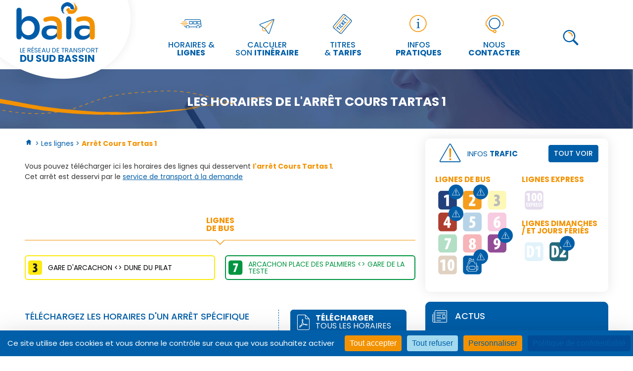

--- FILE ---
content_type: text/html; charset=UTF-8
request_url: https://www.bus-baia.fr/arret-cours-tartas-1-a33.html
body_size: 5454
content:
<!DOCTYPE html>
<html lang="fr">
    <head>
        <meta charset="utf-8" />
<meta name="format-detection" content="telephone=no" />
<meta name="robots" content="index,follow" />
<meta http-equiv="X-UA-Compatible" content="IE=edge" />
<meta name="viewport" content="width=device-width" />

    <meta name="robots" content="index,follow" />

<link rel="preconnect" href="https://fonts.googleapis.com">
<link rel="preconnect" href="https://fonts.gstatic.com" crossorigin>
<link href="https://fonts.googleapis.com/css2?family=Poppins:wght@400;500;700&display=swap" rel="stylesheet">


<link rel="stylesheet" href="https://cdnjs.cloudflare.com/ajax/libs/slick-carousel/1.8.1/slick-theme.min.css" integrity="sha512-17EgCFERpgZKcm0j0fEq1YCJuyAWdz9KUtv1EjVuaOz8pDnh/0nZxmU6BBXwaaxqoi9PQXnRWqlcDB027hgv9A==" crossorigin="anonymous" referrerpolicy="no-referrer" />
<link rel="stylesheet" href="https://www.bus-baia.fr/dist/site-22210582681a61757781.css" />

<!-- favicon 96x96 -->
<link rel="icon" type="image/png" href="https://www.bus-baia.fr/dist/favicon-28ec17efca27bdec06f7.webp" />

    <script src="https://tarteaucitron.io/load.js?domain=www.bus-baia.fr&uuid=232ee425f20c6acd1e0c5e2033855a75b17b5037"></script>
    <script type="application/ld+json">
    	{
    		"@context": "https://schema.org",
    		"@type": "Organization",
            "name": "Baïa - réseau de transport du Sud Bassin",
    		"address": {
    			"@type": "PostalAddress",
    			"addressLocality": "la Teste-de-Buch, France",
    			"postalCode": "F-33 260",
    			"streetAddress": "17 Rue François Legallais",
    			"email": "frederic.marmillod@transdev.fr",
    			"name": "Baïa - réseau de transport du Sud Bassin",
    			"telephone": "( 33 8) 00 80 09 37"
    		},
    		"url": "https://www.bus-baia.fr/",
    	    "logo": "https://www.bus-baia.fr/dist/logo-ab58d39984af80948cca.webp",
            "image": "https://www.bus-baia.fr/dist/logo-ab58d39984af80948cca.webp"
    	}
    </script>

    <!-- Matomo -->
    <script type="text/javascript">
        var _paq = _paq || [];
        _paq.push(['trackPageView']);
        _paq.push(['enableLinkTracking']);
        (function() {
            var u="//www.bus-baia.fr/analytics/";
            _paq.push(['setTrackerUrl', u+'piwik.php']);
            _paq.push(['setSiteId', 1]);
            var d=document, g=d.createElement('script'), s=d.getElementsByTagName('script')[0];
            g.type='text/javascript'; g.async=true; g.defer=true; g.src=u+'piwik.js'; s.parentNode.insertBefore(g,s);
        })();
    </script>
    <!-- End Matomo Code -->
        <title>Bus Baïa – Les horaires de l'arrêt Cours Tartas 1</title>
        <meta name="description" content="Téléchargez les horaires des lignes de bus Baïa qui desservent l'arrêt Cours Tartas 1" />
    </head>
    <body class="horaires">
        <header>
	<div class="wrap">
		<div class="baseline">
			<a class="heading" href="https://www.bus-baia.fr/" title="retour à l'accueil" title="retour à l'accueil" aria-label="retour à l'accueil">
                Baïa - Réseau de transport du Sud Bassin
            </a>
			<p>
                le réseau de transport <strong>du Sud bassin</strong>
            </p>
		</div> <!-- baseline -->

    	<nav class="main-nav">
    		<button class="toggle-nav"><span></span></button>
    		<ul class="menu">
    			<li >
    				<a href="horaires-et-lignes.html" title="horaires" aria-label="horaires">
                        <i class="duo icon-travel"></i>
                        <span>horaires & <br /><strong>lignes</strong></span>
                    </a>
    			</li>
    			<li >
    				<a href="https://modalis.fr/itineraires/" target="_blank" title="Calculer son itinéraire" aria-label="Calculer son itinéraire">
                        <i class="duo icon-contact"></i>
                        <span>Calculer <br />son <strong>itinéraire</strong></span>
                    </a>
    			</li>
    			<li >
    				<a href="javascript:void(0)" title="tarifs" aria-label="tarifs">
                        <i class="duo icon-tickets"></i>
                        <span>
                            Titres <br />& <strong>tarifs</strong>
                        </span>
                    </a>
    				<ul>
                        <li><a href="https://agence-t-smart-arcachon.actoll.com/" target="_blank" title="Acheter en ligne" aria-label="Acheter en ligne"><span class="bulle2"></span> Acheter en ligne</a></li>
    					<li><a href="titres-et-tarifs.html" title="Titres de transports" aria-label="Titres de transports"><span class="bulle2"></span>Titres de transports &amp; Tarifs</a></li>
    					<li><a href="ou-acheter.html" title="Points de vente" aria-label="Points de vente"><span class="bulle2"></span>Points de vente</a></li>
    					<li><a href="les-modalites-de-paiement.html" title="Modalités de paiement" aria-label="Modalités de paiement"><span class="bulle2"></span>Modalités de paiement</a></li>
    				</ul>
    			</li>
    			<li >
    				<a href="javascript:void(0)" title="Infos pratiques" aria-label="Infos pratiques">
                        <i class="duo icon-info"></i>
                        <span>Infos <br /><strong>pratiques</strong></span></a>
    				<ul>
                        <li>
                            <a href="appli-bus-baia.html" title="L'appli Bus baïa" aria-label="L'appli Bus baïa">
                                <span class="bulle2"></span>
                                L'appli Bus baïa
                            </a>
                        </li>
    					<li><a href="comment-prendre-le-bus.html" title="Bien voyager" aria-label="Bien voyager"><span class="bulle2"></span>Bien voyager</a></li>
                        <li><a href="foire-aux-questions.html" title="Foire Aux Questions" aria-label="Foire Aux Questions"><span class="bulle2"></span>Foire Aux Questions</a></li>
                                            </ul>
    			</li>
    			<li >
    				<a href="nous-contacter.html" title="Contact" aria-label="Contact">
                        <i class="duo icon-sav"></i>
                        <span>Nous <br /><strong>contacter</strong></span>
                    </a>
    			</li>
    			<li class="search-contain">
    				<div class="search">
    					<i class="duo icon-search"></i>
    					<form method="get" action="search.php">
    						<input name="search" type="search" placeholder="Entrez votre recherche (ex : Ligne 1)" />
    						<input type="submit" value="Rechercher" />
    					</form>
    				</div> <!--search-->
    			</li>
    		</ul> <!-- .menu -->
    	</nav>  <!-- .main-nav -->
	</div> <!--wrap-->
</header>

        <div id="header-page">
            <h1 role="heading" aria-level="1">Les horaires de l'arrêt Cours Tartas 1</h1>
        </div> <!--header-page-->

        <div id="content" class="wrap">
            <div id="page" class="ck">
                <p class="breadcrumb"><a title="Retour à l'Accueil" href="https://www.bus-baia.fr/"><i class="icon-home"></i></a> > Les lignes > <strong>Arrêt Cours Tartas 1</strong></p>
                <p>
                    Vous pouvez télécharger ici les horaires des lignes qui desservent <strong>l'arrêt Cours Tartas 1</strong>.

                                            <br />Cet arrêt est desservi par le <a href='transport-a-la-demande.html'>service de transport à la demande</a>
                                    </p>

                
                    <div class="bloc-onglets">
                        <nav>
                            <ul id="onglets">
                                <li><i></i>Lignes <br>de bus</li>                                                                                                                            </ul>
                            <div class="clear"></div>
                        </nav>
                        <div id="infos-wrap">
                                                            <div class="infos-content" id="h-lignes-bus">
                                    <nav class="lst-lignes">
                                                                                    <a class="btn-ligne l3" href="pdf/l3.pdf" target="_blank" title="Télécharger les horaires de la Gare d'Arcachon <> Dune du Pilat">
                                                <span>Gare d'Arcachon <> Dune du Pilat</span>
                                            </a>
                                                                                    <a class="btn-ligne l7" href="pdf/l7.pdf" target="_blank" title="Télécharger les horaires de la Arcachon Place des Palmiers <> Gare de la Teste">
                                                <span>Arcachon Place des Palmiers <> Gare de la Teste</span>
                                            </a>
                                                                            </nav> <!-- .lst-lignes -->
                                </div>
                            
                            
                            
                                                    </div> <!--infos-wrap-->
                    </div> <!--bloc-onglets-->

                
                <section id="info-arret">
                    <h2 role="heading" aria-level="2">Téléchargez les horaires d'un arrêt spécifique</h2>
                    <h3 role="heading" aria-level="3">Saisissez le nom de votre arrêt : </h3>
                    <form class="search-arret">
                        <div class="icon-locate"><input name="nom-arret" id="nom-arret" autocomplete="off" onkeyup="if (this.value.length >= 4) { getArrets(this.value);} else document.getElementById('liste-arret').style.display = 'none';" type="search" placeholder="ex : Gare d'Arcachon" /></div>
                        <div id="liste-arret"></div>
                    </form>
                </section> <!--info-arret-->

                <ul class="btn-dl">
                    <li class="all-horaires"><a href="pdf/horaires.pdf" target="_blank"><i class="icon-pdf"></i><strong>Télécharger</strong> tous les horaires</a></li>                    <li class="btn2"><a href="dl/calendrier.pdf" target="_blank"><i class="icon-planning"></i><strong>Télécharger</strong> le calendrier des horaires</a></li>
                </ul><!-- btn-dl-->
            </div> <!--page-->

            <div id="sidebar">
    <div id="info-trafic" class="infos-trafic">
    <div class="head-it">
        <div class="title-infos-trafic">
            <i class="duo icon-realtime"></i>
            <p>Infos <strong>Trafic</strong></p>
        </div>
        <a href="infos-trafic.html" class="btn btn-primary">Tout voir</a>
    </div>
    <p class="legend trafic-loading">Chargement en cours... </p>
</div> <!-- .infos-trafic -->
	<section id="bloc-actus" class="bloc">
    <h2 role="heading" aria-level="2"><i class="icon-actu"></i>Actus</h2>
    <article class="content">
                    <a href="actualite-travaux-la-teste-lignes-5-8-et-circuits-scolaires-perturbes-165.html">
                <h3 role="heading" aria-level="3">Travaux La Teste - Lignes 5, 8 et circuits scolaires perturbés</h3>
                <p> En raison de travaux dans le centre-ville de La Teste-de-Buch (rue Henri Dheurle / rue du Coutoum&hellip;</p>
                <span>
                    <i class="icon-book"></i>
                    Lire la suite
                </span>
            </a>
        <a class="submit" href="actualites.html">Toute l'actu</a>    </article>
</section>
<!--bloc-actus-->
		<div class="bloc bloc-plans">
    <h2 role="heading" aria-level="2"><i class="icon-map"></i>Les <strong>plans</strong></h2>
    <p>Vous pouvez télécharger ici les plans des lignes du réseau.</p>
    <nav class="cols">
        <a class="btn btn-primary" href="dl/map-baia-all.pdf" target="_blank">Tout le réseau</a>
        <a class="btn btn-secondary" href="dl/plan-dimanche-fetes.pdf" target="_blank">Dimanche & fêtes</a>
        <a class="btn btn-secondary" href="dl/plan-schematique.pdf" target="_blank">Plan schématique</a>
    </nav>
</div> <!-- .link-plans -->
	<a href="https://baia.manett-ondemand.cityway.fr/ARCACHON/fr-FR/Account/DoLogin" class="bloc bloc-tad" target="_blank">
    <img src="https://www.bus-baia.fr/dist/baia-tad-57f8fcb8e156a7bb8ad2.svg" alt="Baia à la demande - réservation" title="Baia à la demande - réservation" aria-label="Baia à la demande - réservation" role="img" />
    <span>Je réserve mon trajet</span>
</a>
    <div class="bloc bloc-mobi">
    <div class="content">
        <img src="https://www.bus-baia.fr/dist/logo-mobi-74fb809b31488e8aa9fe.webp" alt="Mobi - Bassin d'Arcachon val de l'Eyre">
        <p>Tout ce qu'il faut savoir pour se déplacer sur le Bassin d'Arcachon et le Val de l'Eyre.</p>
    </div>
    <a href="https://mobibarval.fr/" target="_blank" class="btn btn-small btn-primary">Découvrir</a>
</div><!-- .bloc-mobi -->
</div> <!--sidebar-->
            <div class="clear"></div>
        </div> <!-- content -->
        <div class="clear"></div>
<footer>
    <div class="wrap wrap-footer-menu">
        <div id="sitemap">
            <section id="reseau">
                <h2 role="heading" aria-level="2">Les lignes</h2>
                <ul>
                    <li><a href="horaires-et-lignes.html">Horaires & Lignes</a></li>
                    <li><a href="https://modalis.fr/itineraires/">Calculer son itinéraire</a></li>
                    <li><a href="les-plans.html">Plan interactif</a></li>
                    <li><a href="infos-trafic.html">Infos trafic</a></li>
                </ul>
            </section> <!-- reseau -->

            <section id="services">
                <h2 role="heading" aria-level="2">Autres services</h2>
                <ul>
                    <li><a href="transport-a-la-demande.html">Baïa à la demande</a></li>
                    <li><a href="transport-scolaire.html">Les transports scolaires</a></li>
                </ul>
            </section> <!-- services -->

            <section id="tarifs">
                <h2 role="heading" aria-level="2">Titres &amp; tarifs</h2>
                <ul>
                    <li><a href="titres-et-tarifs.html">Titres et tarifs</a></li>
                    <li><a href="ou-acheter.html">Points de vente</a></li>
                    <li><a href="les-modalites-de-paiement.html">Les modalités de paiement</a></li>
                </ul>
            </section> <!-- tarifs -->

            <section id="infos-prat">
                <h2 role="heading" aria-level="2">Infos pratiques</h2>
                <div class="cols">
                    <ul>
                        <li><a href="appli-bus-baia.html">L'appli Bus baïa</a></li>
                        <li><a href="comment-prendre-le-bus.html">Bien voyager</a></li>
                        <li><a href="foire-aux-questions.html">Foire Aux Questions</a></li>
                        <li><a href="nous-contacter.html">Nous contacter</a></li>
                        <li><a href="a-propos.html">A propos</a></li>
                    </ul>
                </div>
            </section> <!-- infos-prat -->
        </div> <!-- sitemap -->

        <section id="contact">
            <h2 role="heading" aria-level="2">Baïa - Réseau de transport du Sud Bassin</h2>
            <p>
                17 Rue François Legallais<br />
                Place du marché<br />
                33 260 La Teste-de-Buch<br />
                <a href="tel:0800100937" class="tel">0 800 100 937</a>
            </p>
            <nav class="social">
                <a href="https://www.facebook.com/Busbaia/" title="Suivez-nous sur Facebook" target="_blank"><i class="icon-fb"></i></a>
                <a href="nous-contacter.html" title="Contactez-nous"><i class="icon-contact"></i></a>
            </nav>
        </section> <!-- contact -->
    </div> <!-- wrap -->

    <div id="footer-bandeau">
        <div class="wrap">
            <ul id="partners">
                <li id="baia">
                    <a href="https://www.bus-baia.fr/" title="Retour à l'Accueil"></a>
                </li>
                <li id="cobas" title="Visitez le site de la COBAS - Communauté d'agglomération Bassin d'Arcachon Sud">
                    <a href="https://www.agglo-cobas.fr/" target="_blank"></a>
                </li>
                <li id="transdev" title="Visitez le site de Transdev Urbain - Bassin d'Arcachon">
                    <a href="https://www.transdev.com/fr/" target="_blank"></a>
                </li>
            </ul> <!--partners-->
        </div> <!-- wrap -->
    </div> <!-- footer-bandeau -->

    <div id="colophon">
        <div class="wrap">
            <p>
                &copy; 2022 - <a href="https://www.bus-baia.fr/">Baïa</a> - <a href="mentions-legales.html">mentions légales</a> -
                <a href="conditions-generales-utilisation.html">CGU</a> -
                <a href="conditions-generales-de-vente.html">CGV</a> -
                <a href="politique-de-confidentialite.html">politique de confidentialité</a> <br>
                <a href="politique-cookies-traceurs.html">politique des cookies et traceurs</a> -
                <a href="dl/reglement-exploitation-baia.pdf" target="_blank">règlement d'exploitation</a>
                                    - <a href="pdf/index-egalite.pdf" target="_blank">Index égalité</a>
                                            </p>
            <p class="pw">Réalisation <a href="https://www.profil-web.fr" target="_blank">Agence Profil Web</a></p>
        </div><!-- .wrap -->
    </div> <!-- colophon -->
</footer>
        <script src="https://cdnjs.cloudflare.com/ajax/libs/jquery/3.6.0/jquery.min.js" integrity="sha512-894YE6QWD5I59HgZOGReFYm4dnWc1Qt5NtvYSaNcOP+u1T9qYdvdihz0PPSiiqn/+/3e7Jo4EaG7TubfWGUrMQ==" crossorigin="anonymous" referrerpolicy="no-referrer"></script>
<script src="https://cdnjs.cloudflare.com/ajax/libs/slick-carousel/1.8.1/slick.min.js" integrity="sha512-XtmMtDEcNz2j7ekrtHvOVR4iwwaD6o/FUJe6+Zq+HgcCsk3kj4uSQQR8weQ2QVj1o0Pk6PwYLohm206ZzNfubg==" crossorigin="anonymous" referrerpolicy="no-referrer"></script>
<script src="https://www.bus-baia.fr/dist/site-afe2393ebcdd9a8344a0.js"></script>

<script>// LISTE ARRETS AJAX
    function getArrets(recherche)
    {
        $.ajax( "getArrets.php?valeur="+recherche )
          .done(function( msg )
        {
            if(msg != '' )
            {
                $('#liste-arret').html(msg);
                $('#liste-arret').css('display','block');
            }
            else
            {
                $('#liste-arret').css('display','none') ;
            }
        })
    }

    $(document).ready(function(){
        // MESSAGES INFO ACTION
        
                    $.ajax( "ajax_info_trafic.php" )
                .done(function( msg )
            {
                if(msg != '' )
                {
                    $('#info-trafic .trafic-loading').addClass('hide');
                    $('#info-trafic').append(msg);
                }
            })
            });
</script>

        <script>
            $(document).ready(function(){
                                    // add actif on first element
                    $('#onglets li:first-child').addClass('actif');
                    $('#infos-wrap .infos-content:first-child').removeAttr('style');
                            });
        </script>
    </body>
</html>


--- FILE ---
content_type: text/html; charset=UTF-8
request_url: https://www.bus-baia.fr/ajax_info_trafic.php
body_size: 1558
content:
<ul class="lst-infotrafic">
    <li>
        <h2 class="h4" role="heading" aria-level="2">Lignes de bus</h2>
        <nav>
                            <span class="btn-ligne-solo l1 has-info-trafic" title="Voir l'info trafic sur la ligne l1" data-popup="l1-info-trafic">
                    <img src="https://www.bus-baia.fr/dist/l1-4e9d996ed59d5ced190f.svg" alt="l1" role="img" />
                </span>

                                    <div id="l1-info-trafic" class="popup">
                        <h3 role="heading" aria-level="3" class="popup-heading">
                            <img src="https://www.bus-baia.fr/dist/l1-4e9d996ed59d5ced190f.svg" alt="l1" role="img" /> Info Trafic
                        </h3>
                        <div class="popup-content">
                            <div id="alerte-content-l1" class="ck">
                                                                    <strong>Arrêt Carnot non desservi</strong>
                                    <p>En raison des travaux, l'arrêt Carnot ne sera pas desservi jusqu'à nouvel ordre. Se reporter à l'arrêt provisoire situé Jean de Grailly.</p>
                                                            </div> <!-- .ck -->
                        </div>
                        <button class="close-popup">Fermer</button>
                    </div>
                                            <span class="btn-ligne-solo l2 has-info-trafic" title="Voir l'info trafic sur la ligne l2" data-popup="l2-info-trafic">
                    <img src="https://www.bus-baia.fr/dist/l2-af927dec14e05b2e4629.svg" alt="l2" role="img" />
                </span>

                                    <div id="l2-info-trafic" class="popup">
                        <h3 role="heading" aria-level="3" class="popup-heading">
                            <img src="https://www.bus-baia.fr/dist/l2-af927dec14e05b2e4629.svg" alt="l2" role="img" /> Info Trafic
                        </h3>
                        <div class="popup-content">
                            <div id="alerte-content-l2" class="ck">
                                                                    <strong>TRAVAUX SECTEUR ARCACHON</strong>
                                    <p>En raison de travaux sur la voirie, 
l'arrêt PLACE DE VERDUN, en direction du Pôle Santé ne sera pas desservi du 24 novembre au 12 décembre inclus.
Vous pouvez vous reporter à l'arrêt SAINT DOMINIQUE". Merci de votre compréhension.</p>
                                                            </div> <!-- .ck -->
                        </div>
                        <button class="close-popup">Fermer</button>
                    </div>
                                            <span class="btn-ligne-solo l3">
                    <img src="https://www.bus-baia.fr/dist/l3-4d226512891a012b25a5.svg" alt="l3" role="img" />
                </span>

                                            <span class="btn-ligne-solo l4 has-info-trafic" title="Voir l'info trafic sur la ligne l4" data-popup="l4-info-trafic">
                    <img src="https://www.bus-baia.fr/dist/l4-e10ad95417773ad9492c.svg" alt="l4" role="img" />
                </span>

                                    <div id="l4-info-trafic" class="popup">
                        <h3 role="heading" aria-level="3" class="popup-heading">
                            <img src="https://www.bus-baia.fr/dist/l4-e10ad95417773ad9492c.svg" alt="l4" role="img" /> Info Trafic
                        </h3>
                        <div class="popup-content">
                            <div id="alerte-content-l4" class="ck">
                                                                    <strong>Dir. Pôle de Santé : Arrêts La Hume Cinéma / Muguet / Violettes non desservis</strong>
                                    <p>En raison de travaux en cours sur la route des lacs, les arrêts La Hume Cinéma / Muguet / Violettes ne pourront être desservis en direction de Pôle de Santé, du 01er septembre au 19 décembre 2025. </p>
                                                            </div> <!-- .ck -->
                        </div>
                        <button class="close-popup">Fermer</button>
                    </div>
                                            <span class="btn-ligne-solo l5">
                    <img src="https://www.bus-baia.fr/dist/l5-4ec0d8372ebdf5de7028.svg" alt="l5" role="img" />
                </span>

                                            <span class="btn-ligne-solo l6">
                    <img src="https://www.bus-baia.fr/dist/l6-fbc3fec7f3af5928aee9.svg" alt="l6" role="img" />
                </span>

                                            <span class="btn-ligne-solo l7">
                    <img src="https://www.bus-baia.fr/dist/l7-14dc5f0c837dcf216214.svg" alt="l7" role="img" />
                </span>

                                            <span class="btn-ligne-solo l8">
                    <img src="https://www.bus-baia.fr/dist/l8-7650870ecc444cae3346.svg" alt="l8" role="img" />
                </span>

                                            <span class="btn-ligne-solo l9 has-info-trafic" title="Voir l'info trafic sur la ligne l9" data-popup="l9-info-trafic">
                    <img src="https://www.bus-baia.fr/dist/l9-78ad0a573450895d42d0.svg" alt="l9" role="img" />
                </span>

                                    <div id="l9-info-trafic" class="popup">
                        <h3 role="heading" aria-level="3" class="popup-heading">
                            <img src="https://www.bus-baia.fr/dist/l9-78ad0a573450895d42d0.svg" alt="l9" role="img" /> Info Trafic
                        </h3>
                        <div class="popup-content">
                            <div id="alerte-content-l9" class="ck">
                                                                    <strong>Dir. Gare de Gujan : Arrêts La Hume Cinéma / Muguet / Violettes non desservis</strong>
                                    <p>En raison de travaux en cours sur la route des lacs, les arrêts La Hume Cinéma / Muguet / Violettes ne pourront être desservis en direction de Gare de Gujan du 01er septembre au 19 décembre 2025.</p>
                                                            </div> <!-- .ck -->
                        </div>
                        <button class="close-popup">Fermer</button>
                    </div>
                                            <span class="btn-ligne-solo l10">
                    <img src="https://www.bus-baia.fr/dist/l10-3b29263d645634db46f8.svg" alt="l10" role="img" />
                </span>

                            
            <span class="btn-ligne-solo scolaire has-info-trafic" title="Voir l'info trafic sur les lignes scolaires" data-popup="scolaire-info-trafic">
                <img src="https://www.bus-baia.fr/dist/scolaire-7f4a0f7250fdbe24c291.svg" alt="Scolaire" role="img" />
            </span>

                            <div id="scolaire-info-trafic" class="popup">
                    <h3 role="heading" aria-level="3" class="popup-heading">
                        <img src="https://www.bus-baia.fr/dist/scolaire-7f4a0f7250fdbe24c291.svg" alt="Scolaire" role="img"> Info Trafic Scolaire
                    </h3>
                    <div class="popup-content">
                        <div id="alerte-content-scolaire" class="ck">
                                                            <strong>Arrêts La Hume Cinéma / Muguet / Violettes non desservis</strong>
                                <p>En raison de travaux en cours sur la route des lacs, les arrêts La Hume Cinéma / Muguet / Violettes ne pourront être desservis sur certains circuits scolaires du 01er septembre au 19 décembre 2025 (voir circuits concernés sur notre site).</p>
                                                    </div> <!-- .ck -->
                    </div>
                    <button class="close-popup">Fermer</button>
                </div>
            
        </nav>
    </li>

    <li class="others-lines">
        <h2 class="h4" role="heading" aria-level="2">Lignes Express</h2>
        <nav>
                            <span class="btn-ligne-solo l100 ?>">
                    <img src="https://www.bus-baia.fr/dist/l100-a29c449a9584a5e6e8f3.svg" alt="l100" role="img" />
                </span>

                                    </nav>

        <h2 class="h4" role="heading" aria-level="2">Lignes dimanches / et jours fériés</h2>
        <nav>
                            <span class="btn-ligne-solo d1 ?>">
                    <img src="https://www.bus-baia.fr/dist/d1-acc036a7bdcc1df9dc12.svg" alt="d1" role="img">
                </span>

                                            <span class="btn-ligne-solo d2 has-info-trafic ?>" title="Voir l'info trafic sur la ligne d2" data-popup="d2-info-trafic">
                    <img src="https://www.bus-baia.fr/dist/d2-6b067c4d292b7e118641.svg" alt="d2" role="img">
                </span>

                                    <div id="d2-info-trafic" class="popup">
                        <h3 role="heading" aria-level="3" class="popup-heading">
                            <img src="https://www.bus-baia.fr/dist/d2-6b067c4d292b7e118641.svg" alt="d2" role="img"> Info Trafic
                        </h3>
                        <div class="popup-content">
                            <div id="alerte-content-d2" class="ck">
                                                                    <strong>Arrêt Carnot non desservi</strong>
                                    <p>En raison des travaux, l'arrêt Carnot ne sera pas desservi jusqu'à nouvel ordre. Se reporter à l'arrêt provisoire situé Jean de Grailly.</p>
                                                            </div> <!-- .ck -->
                        </div>
                        <button class="close-popup">Fermer</button>
                    </div>
                                    </nav>
    </li> <!-- .others-lines -->
</ul><!-- .lst-infotrafic -->

--- FILE ---
content_type: text/css
request_url: https://www.bus-baia.fr/dist/site-22210582681a61757781.css
body_size: 12042
content:
@charset "utf-8";*{text-rendering:optimizeLegibility;-webkit-font-smoothing:antialiased}@font-face{font-family:baia;font-style:normal;font-weight:400;src:url(baia-898b8bdee998cae44f76.woff?hegij5) format("woff")}.picto-font,[class*=" icon-"],[class^=icon-]{speak:none;text-rendering:auto;-webkit-font-smoothing:antialiased;-moz-osx-font-smoothing:grayscale;font-family:baia!important;font-size:inherit;font-style:normal;font-weight:400;line-height:1}.duo{position:relative}.duo:before{color:#005ea8;position:absolute}.duo:after{color:#f39200}.icon-realtime:before{content:"\e90e"}.duo.icon-realtime:before{content:"\e919"}.duo.icon-realtime:after{content:"\e91a"}.icon-travel:before{content:"\e915"}.duo.icon-travel:before{content:"\e91b"}.duo.icon-travel:after{content:"\e91c"}.icon-map:before{content:"\e90b"}.duo.icon-map:before{content:"\e91d"}.duo.icon-map:after{content:"\e91e"}.icon-scolaire:before{content:"\e910"}.duo.icon-scolaire:before{content:"\e91f"}.duo.icon-scolaire:after{content:"\e920"}.icon-search:before{content:"\e911"}.duo.icon-search:before{content:"\e921"}.duo.icon-search:after{content:"\e922"}.icon-sav:before{content:"\e90f"}.duo.icon-sav:before{content:"\e923"}.duo.icon-sav:after{content:"\e924"}.icon-info:before{content:"\e909"}.duo.icon-info:before{content:"\e925"}.duo.icon-info:after{content:"\e926"}.icon-tickets:before{content:"\e913"}.duo.icon-tickets:before{content:"\e927"}.duo.icon-tickets:after{content:"\e928"}.icon-horaire:before{content:"\e908"}.duo.icon-horaire:before{content:"\e929"}.duo.icon-horaire:after{content:"\e92a"}.icon-actu:before{content:"\e900"}.duo.icon-actu:before{content:"\e92b"}.duo.icon-actu:after{content:"\e92c"}.icon-contact:before{content:"\e905"}.duo.icon-contact:before{content:"\e918"}.duo.icon-contact:after{content:"\e917"}.icon-arrowdown:before{content:"\e901"}.icon-arrowright:before{content:"\e902"}.icon-arrow-go:before{content:"\e916"}.icon-book:before{content:"\e903"}.icon-check:before{content:"\e904"}.icon-home:before{content:"\e907"}.icon-fb:before{content:"\e906"}.icon-planning:before{content:"\e90d"}.icon-locate:before{content:"\e90a"}.icon-pdf:before{content:"\e90c"}.icon-tad:before{content:"\e912"}.icon-tpmr:before{content:"\e914"}a,abbr,acronym,address,applet,article,aside,audio,b,big,blockquote,body,canvas,caption,center,cite,code,dd,del,details,dfn,div,dl,dt,em,embed,fieldset,figcaption,figure,footer,form,h1,h2,h3,h4,h5,h6,header,hgroup,html,i,iframe,img,ins,kbd,label,legend,li,mark,menu,nav,object,ol,output,p,pre,q,ruby,s,samp,section,small,span,strike,strong,sub,summary,sup,table,tbody,td,tfoot,th,thead,time,tr,tt,u,ul,var,video{-webkit-text-size-adjust:none;-webkit-tap-highlight-color:rgba(0,0,0,0);border:0;font:inherit;margin:0;padding:0;vertical-align:baseline}article,aside,details,figcaption,figure,footer,header,hgroup,menu,nav,section{display:block}body{line-height:1}ol,ul{list-style:none}blockquote,q{quotes:none}blockquote:after,blockquote:before,q:after,q:before{content:none}table{border-collapse:collapse;border-spacing:0}*,:after,:before{-webkit-box-sizing:border-box;-moz-box-sizing:border-box;box-sizing:border-box}img[src$=".svg"]{display:block;max-height:100%;max-width:100%}:root{--btn-secondary:#f7b34d;--btn-primary:#005ea8}html{font-size:62.5%}body{background-color:#fff;color:#333;font-family:Poppins,sans-serif;font-size:1.5rem;font-weight:400}body.mode-popup{overflow:hidden}body.mode-popup:after{background-color:rgba(0,0,0,.7);content:"";display:block;height:100vh;left:0;position:fixed;right:0;top:0;z-index:9998}.logo img{max-width:400px}.txt{letter-spacing:0}.clear{clear:both;height:0}.hide{display:none}.hidden{visibility:hidden}a{color:#005ea8;text-decoration:none;transition:all .25s ease}@media print{a{text-decoration:underline}}b,strong{font-weight:700}abbr{border-bottom:1px dotted #555}sup{font-size:.8em;vertical-align:super}.mb25{margin-bottom:25px}.left{float:left}.right{float:right}.blur{opacity:.4}.wrap{margin:0 auto;max-width:1200px;position:relative;width:100%}@media screen and (max-width:1499px){.wrap{padding:0 10px}}@media screen and (max-width:1199px){.wrap{max-width:1000px}}@media screen and (max-width:999px){.wrap{max-width:768px}}@media screen and (max-width:767px){.wrap{max-width:640px}}@media screen and (max-width:639px){.wrap{max-width:none}}.cols{align-items:center;display:flex}.cols.hright{justify-content:flex-end}.cols>*{margin:0 4px}#content{margin-bottom:150px;min-height:300px;padding-bottom:10px}.home #content{margin-bottom:0}#header-page{background-position:50%;background-repeat:no-repeat;background-size:cover;height:120px;margin-bottom:20px;position:relative;width:100%}#page{float:left;width:790px}#sidebar{float:right;padding-left:20px;width:390px}@media screen and (max-width:1230px){#page{width:62%}#sidebar{width:33%}}@media screen and (max-width:999px){#page,#sidebar{float:none;padding-left:0;width:100%}#page{margin-bottom:20px}}.ck ul.btn,.ck ul.btn-dl{border-left:0;padding-left:0}.ck .btn{align-items:flex-start;display:flex;flex-direction:row;flex-wrap:wrap;justify-content:flex-start}.btn li{background:none;font-size:16px;line-height:16px}.btn.btn-small{height:30px}.btn li a{background-color:#fff;border:2px solid #eee;border-radius:6px;color:#333;display:block;font-size:16px;font-weight:500;height:50px;margin-bottom:20px;margin-right:20px;min-width:250px;padding-left:60px;padding-right:20px;padding-top:18px;position:relative;text-transform:uppercase}@media screen and (max-width:1229px) and (min-width:999px){.btn li{margin-right:5%;width:45%}.btn li a{width:100%}}@media screen and (max-width:809px){.btn li{margin-right:5%;width:45%}.btn li a{width:100%}}.btn li a span{height:0;transition:all .25s ease;width:0;z-index:-1}.btn li a span,.btn li a>i{display:block;left:8px;position:absolute;top:7px}.btn li a>i{background-color:transparent;background-position:0 0;background-repeat:no-repeat;background-size:33px;height:33px;width:33px;z-index:3}.btn li a:hover span{background-color:#ccc;border:2px solid #ccc;border-radius:6px;color:#fff;height:50px;left:-2px;padding-left:60px;padding-top:16px;top:-2px;width:102%;z-index:2}@media screen and (max-width:539px){.btn li{margin-right:0!important;width:100%}.btn li a:hover span{width:101%}}.btn li a:hover span i{color:#fff;font-size:2em;position:absolute;right:10px;top:8px}.btn-dl li{font-size:16px;line-height:16px}.btn-dl li a{background-color:#005ea8;border:1px solid #005ea8;border-radius:6px;color:#fff;display:block;height:50px;margin-bottom:6px;padding-left:50px;padding-top:8px;position:relative;text-transform:uppercase;width:235px}.btn-dl li.dl-scolaire a{height:66px}.btn-dl li.dl-scolaire a em{display:block}.btn-dl li.dl-scolaire a i{top:13px}.btn-dl li.all-horaires a em{display:block;font-size:14px}.btn-dl li a i{font-size:2.5em;left:5px;position:absolute;top:5px}.btn-dl li a strong{display:block;font-size:16px;font-weight:700}.btn-dl li a:hover{background-color:transparent;color:#005ea8}.btn-dl li+li a{background-color:#4f93c9;border-color:#4f93c9;color:#fff}.btn-dl li+li a:hover{background-color:transparent;color:#4f93c9}.btn-primary{align-items:center;background-color:var(--btn-primary);border:1px solid var(--btn-primary);border-radius:4px;color:#fff;display:flex;flex-direction:row;font-size:1.4rem;font-weight:500;height:35px;justify-content:center;padding:0 10px;text-transform:uppercase;transition:all .25s ease}.btn-primary:hover{background-color:transparent;color:var(--btn-primary)}.btn-secondary{align-items:center;background-color:var(--btn-secondary);border:1px solid var(--btn-secondary);border-radius:4px;color:#fff;display:flex;flex-direction:row;font-size:1.4rem;font-weight:500;height:35px;justify-content:center;padding:0 10px;text-transform:uppercase;transition:all .25s ease}.btn-secondary:hover{background-color:transparent;border-color:#fff}.er404 #content h2{background:transparent url(404-1a2d34bf71de09454400.jpg) top no-repeat;font-size:50px;font-weight:700;margin-bottom:20px;padding-top:300px}.er404 #content h2,.er404 #content p{color:#005ea8;text-align:center;text-transform:uppercase}.er404 #content p{font-size:20px;font-weight:500}.outdated-browser{background-color:#f39200;padding:20px 0;text-align:center}.outdated-browser .wrap{max-width:800px}.outdated-browser h3,.outdated-browser p{margin-bottom:20px}.outdated-browser nav{align-items:center;display:flex;flex-direction:row;justify-content:center}.outdated-browser nav a:not(:first-child){margin-left:15px}span.tarteaucitron-magic-block{bottom:0;left:0;position:fixed;right:0;z-index:10}.ck,.cke_editable{display:block;font-size:1.4rem;line-height:1.5;margin-bottom:20px}.ck :not([class^=icon],[class*=" icon-"]),.cke_editable :not([class^=icon],[class*=" icon-"]){font-family:Poppins,sans-serif!important}.ck h2,.cke_editable h2{color:#f39200;font-size:1.8rem;font-weight:500;margin-bottom:20px}.ck h3,.cke_editable h3{color:#005ea8;font-size:1.6rem;font-weight:700;margin-bottom:5px;text-transform:uppercase}.ck h4,.cke_editable h4{color:#666;font-size:1.5rem;margin-bottom:20px;text-transform:uppercase}.ck p,.cke_editable p{margin-bottom:20px;text-align:justify;width:90%}.ck p em,.ck p strong,.cke_editable p em,.cke_editable p strong{color:#f39200;font-weight:700}.ck p>a,.cke_editable p>a{text-decoration:underline}.ck .mea,.cke_editable .mea{border-bottom:1px dashed #ccc;border-top:1px dashed #ccc;font-size:1.5rem;margin:auto auto 20px;padding:10px 0;text-align:center;text-transform:uppercase;width:60%}.ck .mea .tel,.cke_editable .mea .tel{color:#f39200;font-weight:700}.ck .small,.cke_editable .small{color:#777;font-size:1.3rem;line-height:1.2}.ck article li,.cke_editable article li{text-align:justify}.ck a,.cke_editable a{color:#005ea8}.ck .col,.cke_editable .col{border-right:1px solid #aaa;float:left;padding-right:20px;width:50%}.ck .col h4,.cke_editable .col h4{font-size:1.4rem}.ck .col+.col,.cke_editable .col+.col{border-right:0;float:right;margin-right:0;padding-left:20px;padding-right:0}.ck .list,.cke_editable .list{border-left:5px solid #eee;margin-bottom:25px;padding-left:10px}.ck .list li,.cke_editable .list li{margin-bottom:5px}.ck .btn-dl,.cke_editable .btn-dl{margin-bottom:25px}.ck .list-btn,.cke_editable .list-btn{margin-bottom:25px;padding-top:15px}.ck .list-btn a,.cke_editable .list-btn a{align-items:center;display:flex;flex-direction:row;justify-content:flex-start;margin-bottom:5px}.ck .list-btn a:hover,.cke_editable .list-btn a:hover{color:#f39200}.ck .list-btn a i,.cke_editable .list-btn a i{font-size:1.9rem;margin-right:5px}.ck img,.cke_editable img{height:auto!important;max-width:100%}.ck img[style*=left],.cke_editable img[style*=left]{margin-bottom:10px;margin-right:20px}.ck table,.cke_editable table{margin-bottom:30px;width:100%}.ck table tbody tr,.cke_editable table tbody tr{background-color:#f4f4f4}.ck table tbody tr:nth-child(2n),.cke_editable table tbody tr:nth-child(2n){background-color:#ddd}.ck table th,.cke_editable table th{border-bottom:1px dashed #005ea8;color:#999;font-weight:500;height:50px;text-align:left;text-transform:uppercase;vertical-align:middle}.ck table th.tac,.cke_editable table th.tac{text-align:center}.ck table th.tar,.cke_editable table th.tar{text-align:right}.ck table td,.cke_editable table td{font-size:13px;line-height:18px;padding:10px 5px;text-align:left;vertical-align:middle}.ck table td:first-child,.cke_editable table td:first-child{font-weight:700;text-transform:uppercase;width:200px}@media screen and (max-width:639px){.ck table td:first-child,.cke_editable table td:first-child{width:auto}}.ck table td.color,.cke_editable table td.color{background-color:#005ea8;color:#fff}.ck table td.color2,.cke_editable table td.color2{background-color:#f39200;color:#fff}.ck table td.color-s,.cke_editable table td.color-s{background-color:#a4daef;color:#005ea8}.ck table td.tarif,.cke_editable table td.tarif{font-weight:700;text-align:center}@media screen and (max-width:639px){.ck table td .cols,.cke_editable table td .cols{flex-wrap:wrap}}.ck .msg-info,.cke_editable .msg-info{align-items:center;border-radius:10px;color:#fff!important;display:flex;line-height:1.6;margin:auto auto 20px;min-height:50px;padding:20px}.ck .msg-info strong,.cke_editable .msg-info strong{color:#fff!important}.ck .msg-info a,.cke_editable .msg-info a{color:#fff;text-decoration:underline}.ck .msg-info a:hover,.cke_editable .msg-info a:hover{opacity:.8}.ck .msg-info.valid,.cke_editable .msg-info.valid{background-color:#4da652}.ck .msg-info.valid:before,.cke_editable .msg-info.valid:before{content:"\e904"}.ck .msg-info.error,.cke_editable .msg-info.error{background-color:#c31616}.ck .msg-info.warning,.cke_editable .msg-info.warning{background-color:#f39200}@media screen and (max-width:499px){.ck .col{border:0;margin-bottom:20px;padding-right:0;width:100%}.ck .col,.ck .col+.col{float:none;padding-left:0}}input[type=date],input[type=email],input[type=number],input[type=password],input[type=search],input[type=tel],input[type=text],input[type=url],textarea{appearance:none;border:0;border-radius:6px;color:#005ea8;font-family:Poppins,sans-serif;font-size:1.4rem;height:35px;margin-bottom:20px;outline:0 none;padding:0 10px}input[type=date]::-webkit-input-placeholder,input[type=email]::-webkit-input-placeholder,input[type=number]::-webkit-input-placeholder,input[type=password]::-webkit-input-placeholder,input[type=search]::-webkit-input-placeholder,input[type=tel]::-webkit-input-placeholder,input[type=text]::-webkit-input-placeholder,input[type=url]::-webkit-input-placeholder,textarea::-webkit-input-placeholder{opacity:.7}input[type=date]::-moz-placeholder,input[type=email]::-moz-placeholder,input[type=number]::-moz-placeholder,input[type=password]::-moz-placeholder,input[type=search]::-moz-placeholder,input[type=tel]::-moz-placeholder,input[type=text]::-moz-placeholder,input[type=url]::-moz-placeholder,textarea::-moz-placeholder{opacity:.7}input[type=date]:-ms-input-placeholder,input[type=email]:-ms-input-placeholder,input[type=number]:-ms-input-placeholder,input[type=password]:-ms-input-placeholder,input[type=search]:-ms-input-placeholder,input[type=tel]:-ms-input-placeholder,input[type=text]:-ms-input-placeholder,input[type=url]:-ms-input-placeholder,textarea:-ms-input-placeholder{opacity:.7}input[type=date]:focus,input[type=email]:focus,input[type=number]:focus,input[type=password]:focus,input[type=search]:focus,input[type=tel]:focus,input[type=text]:focus,input[type=url]:focus,textarea:focus{outline:0 none}input[type=number]{appearance:textfield}input[type=number]::-webkit-inner-spin-button,input[type=number]::-webkit-outer-spin-button{display:none}.submit,input[type=submit]{align-items:center;appearance:none;background-color:#005ea8;border:1px solid #005ea8;border-radius:6px;color:#fff;cursor:pointer;display:inline-flex;flex-direction:row;font-family:Poppins,sans-serif;font-size:1.4rem;font-weight:500;height:35px;justify-content:center;padding:0 10px;text-transform:uppercase;transition:all .25s ease}@media screen and (max-width:999px){.submit,input[type=submit]{font-size:1.2rem}}.submit:hover,input[type=submit]:hover{background-color:transparent;color:#005ea8!important}.submit{display:flex}button{appearance:none;background-color:transparent;border:0;border-radius:0;cursor:pointer}textarea{min-height:150px;padding:10px;resize:vertical}.label,label{color:#333;display:block;margin-bottom:10px;text-align:left}.label em,label em{color:#777;display:block;font-size:1.33rem;font-style:italic;margin-top:5px;text-transform:none}.search-form{background-color:#a4daef}#captcha{align-items:center;display:inline-flex;flex-direction:row;flex-wrap:wrap;justify-content:flex-start;margin-bottom:20px}#captcha img{height:auto;margin-right:10px;min-width:100px}#captcha input[type=text]{margin-bottom:0;max-width:190px}#captcha a{align-items:center;display:flex;flex-direction:row;height:40px;justify-content:center;margin-right:10px;width:40px}#captcha #reload{cursor:pointer;height:30px;transition:all .25s ease;width:30px}#captcha #reload path{fill:#005ea8}#captcha #reload:hover{transform:rotate(1turn)}#captcha #reload:hover path{fill:#f39200}.checkbox{position:relative;z-index:1}.checkbox label{cursor:pointer;display:flex;font-family:Poppins,sans-serif;position:relative;text-transform:none}.tag.checkbox label{align-items:center;border-radius:5px;font-size:1.5rem;padding:4px}.checkbox label i,.checkbox label strong{font-size:1.4rem;margin-right:5px}.checkbox label em{font-size:1.2rem;margin:0}.checkbox label:before{border:2px solid #bbb;content:"";height:20px;margin-right:10px;min-width:20px;padding-right:15px;width:20px}.tag.checkbox label:before{display:none}.checkbox label:after{speak:none;text-rendering:auto;-webkit-font-smoothing:antialiased;-moz-osx-font-smoothing:grayscale;color:#fff;content:"\e904";font-family:baia!important;font-size:inherit;font-size:2.7rem;font-style:normal;font-weight:400;left:-4px;line-height:1;position:absolute;top:-4px;transition:all .25s ease}.tag.checkbox label:after{display:none}.checkbox input[type=checkbox]{appearance:none;border:0;height:20px;left:0;margin:0;outline:none;padding:0;position:absolute;top:0;width:20px;z-index:-1}.checkbox input[type=checkbox]:checked+label:before{border-color:#005ea8;outline:none}.checkbox input[type=checkbox]:checked+label:after{color:#005ea8;outline:none}.tag.checkbox input[type=checkbox]:checked+label{background-color:#005ea8;color:#fff}.list-radio{margin-bottom:13px;position:relative;z-index:1}.list-radio li{margin-bottom:5px}.list-radio input[type=radio]{appearance:none;border:0;border-radius:50%;height:20px;left:0;margin:0;padding:0;position:absolute;top:0;width:20px;z-index:-1}.list-radio input[type=radio]+label{cursor:pointer;display:flex;font-family:Poppins,sans-serif;position:relative;text-transform:none}.list-radio input[type=radio]+label:before{background-color:#ccc;border-radius:50%;content:"";display:block;height:20px;margin-right:10px;transition:all .25s ease;width:20px}.list-radio input[type=radio]+label:after{background-color:transparent;border-radius:50%;content:"";height:8px;left:6px;position:absolute;top:6px;transition:all .25s ease;width:8px}.list-radio input[type=radio]:checked+label{font-weight:700}.list-radio input[type=radio]:checked+label:before{background-color:#fff;border:1px solid #005ea8}.list-radio input[type=radio]:checked+label:after{background-color:#005ea8}.habillage{background-color:#ebebeb;flex-grow:1;height:50px;margin-bottom:20px;max-width:250px;overflow:hidden;position:relative}.habillage:after{speak:none;text-rendering:auto;-webkit-font-smoothing:antialiased;-moz-osx-font-smoothing:grayscale;align-items:center;background-color:#005ea8;color:#fff;display:flex;font-family:baia!important;font-size:1rem;font-size:inherit;font-style:normal;font-weight:400;height:50px;justify-content:center;line-height:1;position:absolute;right:0;top:0;transform:rotate(90deg);width:50px;z-index:99}.habillage select{appearance:none;background-color:transparent;border:0;font-family:inherit;font-size:1.4rem;height:100%;left:0;padding-left:15px;position:absolute;text-overflow:"";top:0;width:250px;z-index:100}.input-file{max-width:300px;width:auto}.input-file label{cursor:pointer;font-size:1.3rem;font-weight:400;margin-bottom:0}.input-file i{font-size:2.5rem;font-weight:300;margin-right:5px}.input-file input{display:none}.input-file .file-selected{font-size:1.5rem;font-weight:700;margin-bottom:0;margin-top:15px;padding:0;position:relative;text-align:left}.input-file .file-selected:not(:empty){background-color:#cadfef;margin-bottom:20px;padding:10px}.input-file .file-selected:not(:empty):before{color:#000;content:"Fichier sélectionné : ";display:block;font-style:italic;font-weight:300}.input-file .file-selected:not(:empty):after{border-color:transparent transparent #cadfef;border-style:solid;border-width:0 12px 10px;content:"";display:block;height:0;left:15px;position:absolute;top:-10px;width:0}.sbHolder{background-color:#fff;border:0;border-radius:6px;font-size:13px;font-weight:400;margin-bottom:15px;position:relative}.sbHolder,.sbSelector{height:35px;width:100%}.sbSelector{display:block;left:0;line-height:35px;outline:none;overflow:hidden;position:absolute;text-indent:10px;top:0}.sbSelector:hover,.sbSelector:link,.sbSelector:visited{color:#005ea8;outline:none;text-decoration:none}.sbToggle{background-color:#005ea8;border-bottom-right-radius:6px;border-top-right-radius:6px;height:35px;outline:none;right:0;top:0;width:35px}.sbToggle,.sbToggle:before{color:#fff;display:block;position:absolute}.sbToggle:before{speak:none;text-rendering:auto;-webkit-font-smoothing:antialiased;-moz-osx-font-smoothing:grayscale;content:"\e901";font-family:baia!important;font-size:inherit;font-size:2em;font-style:normal;font-weight:400;left:5px;line-height:1;top:4px;transition:all .25s ease}.sbToggleOpen:before{transform:rotate(180deg)}.sbHolderDisabled{background-color:#3c3c3c;border:1px solid #515151}.sbOptions{background-color:#fff;border:0;border-radius:6px;left:0;list-style:none;margin:0;overflow-y:auto;padding:0;position:absolute;top:40px!important;width:100%;z-index:1}.sbOptions a,.sbOptions span{border-bottom:1px dashed #ccc;display:block;outline:none;padding:7px 0 7px 10px}.sbOptions li:last-child a{border-bottom:0}.sbOptions a:link,.sbOptions a:visited{color:#666;text-decoration:none}.sbOptions a.sbFocus,.sbOptions a:focus,.sbOptions a:hover{background-color:#005ea8;color:#fff}.sbOptions li.last a{border-bottom:none}.sbOptions .sbDisabled{color:#999}.sbOptions .sbGroup{border-bottom:1px dashed #515151;color:#005ea8;display:block;font-weight:700;padding:7px 0 7px 3px}.sbOptions .sbSub{padding-left:17px}form .iconcaptcha-widget{margin-bottom:20px;min-height:80px}form .iconcaptcha-widget .iconcaptcha-modal{height:100%}form .iconcaptcha-widget .iconcaptcha-modal__header{border-bottom-width:1px!important}form .iconcaptcha-widget .iconcaptcha-modal__footer{display:none!important}form .iconcaptcha-widget.iconcaptcha-init .iconcaptcha-modal__body-circle{top:24px}form .iconcaptcha-widget.iconcaptcha-init .iconcaptcha-modal__body,form .iconcaptcha-widget.iconcaptcha-success .iconcaptcha-modal__body{height:100%}form .iconcaptcha-widget.iconcaptcha-success .iconcaptcha-modal__body-title{top:32px}form .iconcaptcha-widget.iconcaptcha-success .iconcaptcha-modal__body-checkmark{top:26px}form .iconcaptcha-widget.iconcaptcha-success.iconcaptcha-theme-light .iconcaptcha-modal__body-title{color:#4da652}form .iconcaptcha-widget.iconcaptcha-success.iconcaptcha-theme-light .iconcaptcha-modal__body-checkmark svg{stroke:#4da652}form .iconcaptcha-widget .iconcaptcha-modal__body-info{display:none!important}form .iconcaptcha-widget .iconcaptcha-modal__body-title em{display:block;font-weight:400;padding-top:6px;text-transform:none}:root{--height-actus-bloc:88px}@media screen and (max-width:1199px){:root{--height-actus-bloc:108px}}@media screen and (max-width:999px){:root{--height-actus-bloc:88px}}#content .breadcrumb{color:#005ea8;margin-bottom:25px}#content .breadcrumb i{font-size:1.2em}#content .breadcrumb a{text-decoration:none}#content .breadcrumb a:hover{text-decoration:underline}.rounded{border-radius:6px;overflow:hidden}.rounded img{display:block;height:auto!important;max-width:100%}.legend{color:#999;font-style:italic}.popup{background-color:#fff;border-radius:20px;color:#333;display:none;height:auto;left:50%;margin-left:-395px;max-width:790px;overflow-y:auto;position:fixed;top:8%;width:90%;z-index:9999}@media screen and (max-width:999px){.popup{left:5%;margin-left:0;max-width:90%;right:5%;top:5%;width:auto}}@media screen and (max-width:639px){.popup{bottom:0;left:0;max-width:100%;right:0;top:0}}.popup .popup-heading{align-items:center;display:flex;flex-direction:row;font-size:1.8rem;justify-content:flex-start;letter-spacing:.15rem;margin-bottom:0;padding:20px;text-transform:uppercase}.popup .popup-heading img{margin-right:15px;max-width:30px;width:30px}@media screen and (max-width:639px){.popup .popup-heading{height:auto;line-height:1}}.popup .popup-content{padding:25px 20px 20px}.popup .cols{display:flex;justify-content:space-between}.popup .cols>div:first-child{margin-right:20px}.popup input[type=email]{min-width:300px}.popup.open{display:block}.popup .close-popup{border:1px solid #005ea8;border-radius:5px;color:#005ea8;font-size:1.4rem;padding:4px;position:absolute;right:15px;text-transform:uppercase;top:15px}.popup .close-popup:hover{background-color:#005ea8;color:#fff}@media screen and (max-width:639px){.popup .close-popup{position:fixed}}.bloc-onglets{padding-top:50px}#onglets{display:table;width:100%}#onglets li{color:#f39200;display:table-cell;font-size:16px;line-height:1;padding-bottom:15px;text-align:center;text-transform:uppercase}#onglets li.actif,#onglets li:hover{font-weight:700;position:relative;z-index:2}#onglets li.actif{border-bottom:1px solid #f39200}#onglets li:hover{cursor:pointer}#onglets li i{display:none}#onglets li.actif i{border-color:#f39200 transparent transparent;border-width:10px 10px 0;bottom:-10px;left:50%;margin-left:-10px}#onglets li.actif i,#onglets li.actif i:after{border-style:solid;display:block;height:0;position:absolute;width:0}#onglets li.actif i:after{border-color:#fff transparent transparent;border-width:8px 8px 0;content:"";left:-8px;top:-10px;z-index:3}@media screen and (max-width:499px){#onglets li{font-size:14px;padding:0 10px 15px}}#infos-wrap{border-top:1px dashed #f39200;margin-top:-1px;overflow:hidden;padding:30px 0;position:relative;z-index:1}#infos-wrap .infos-content h2{color:#4f93c9;font-size:16px;font-weight:500;margin-bottom:15px;text-transform:uppercase}.toggle-item .toggle-content{display:none}.toggle-item.open .toggle-content{display:block}.toggle-item.open .toggle-content.listing{display:table}.js-toggle-display{display:none}.js-toggle-display.is-open{display:block}.toggle-launcher{align-items:center;background-color:#4f93c9;border-radius:10px;color:#fff;cursor:pointer;display:flex;flex-direction:row;justify-content:space-between;margin-bottom:15px;min-height:50px;padding:0 15px;position:relative;text-transform:uppercase;transition:all .25s ease}.toggle-launcher:before{border-color:#4f93c9 transparent transparent;border-style:solid;border-width:12px 12px 0;bottom:0;content:"";height:0;left:30px;position:absolute;transition:all .25s ease;width:0}.open .toggle-launcher:before{bottom:-12px}.toggle-launcher:after{speak:none;text-rendering:auto;-webkit-font-smoothing:antialiased;-moz-osx-font-smoothing:grayscale;content:"\e901";font-family:baia!important;font-size:inherit;font-size:3rem;font-style:normal;font-weight:400;line-height:1;margin-left:15px;transition:all .25s ease}.open .toggle-launcher:after{transform:rotate(-180deg)}.toggle-launcher .title{flex-grow:1}.toggle-launcher .bubble{background-color:#f39200;color:#fff}.toggle-launcher .getAll{display:none}.open .toggle-launcher .getAll{display:flex}.cycle-slideshow .cycle-pager{align-items:center;bottom:10px;display:flex;flex-direction:row;justify-content:flex-start;left:10px;position:absolute;z-index:9994}.cycle-slideshow .cycle-pager span{background-color:#fff;border:2px solid #fff;border-radius:50%;box-shadow:0 0 5px rgba(0,0,0,.3);cursor:pointer;height:20px;margin-right:10px;text-indent:-9999px;transition:all .25s ease;width:20px}.cycle-slideshow .cycle-pager span.cycle-pager-active,.cycle-slideshow .cycle-pager span:hover{background-color:#005ea8}.bloc{margin-bottom:20px;position:relative;width:100%}.bloc,.bloc.bloc-mobi{border-radius:10px;color:#fff}.bloc.bloc-mobi{align-items:center;background:#4f93c9;display:flex;flex-direction:column;justify-content:center;padding:20px}.bloc.bloc-mobi .content{text-align:center}.bloc.bloc-mobi img{margin-bottom:15px}.bloc.bloc-mobi p{font-size:1.3rem;margin-bottom:25px}.bloc.bloc-mobi .btn{margin:0 auto}.bloc.bloc-plans{background:#4f93c9 url(bg-plans-e6b9ace36df43a8689a9.jpg) 50% no-repeat;background-size:cover;color:#005ea8;text-align:center}.bloc.bloc-plans h2{border-bottom-color:#005ea8;margin-bottom:35px}.bloc.bloc-plans h2 i{font-size:5rem}.bloc.bloc-plans h2 strong{margin-left:5px}.bloc.bloc-plans p{font-size:1.3rem;margin-bottom:35px}.bloc.bloc-plans .btn{font-size:1.6rem;margin-bottom:15px}.bloc.bloc-plans .btn.btn-secondary{--btn-secondary:#f39200}.bloc.bloc-plans .cols{flex-wrap:wrap;justify-content:center}@media screen and (max-width:999px){.bloc{float:none;height:auto;margin-left:0;width:100%}.bloc .submit{font-size:12px}}.bloc>h2{align-items:center;border-bottom:2px dashed #fff;border-top-left-radius:10px;border-top-right-radius:10px;display:flex;flex-direction:row;font-size:18px;font-weight:500;height:60px;justify-content:flex-start;margin-bottom:12px;padding-left:10px;text-transform:uppercase}section.bloc>h2 i{font-size:2.2em;margin-right:10px}#bloc-horaire{background-color:#a4daef;color:#005ea8}#bloc-horaire>h2{border-color:#005ea8}#bloc-horaire>h2 i{color:#005ea8;left:12px;top:8px}#bloc-horaire h3{font-size:14px;font-weight:500;margin-bottom:10px;padding-left:10px;text-transform:uppercase}#bloc-horaire form{padding:0 10px}.search-arret{position:relative}.search-arret>.icon-locate{margin-bottom:15px;position:relative;width:100%}.search-arret>.icon-locate:before{color:#4f93c9;font-size:1.6em;left:4px;position:absolute;top:6px}.search-arret>.icon-locate input{padding-left:30px;width:100%}.search-arret #liste-arret ul{background-color:#fff;border-radius:6px;left:10px;position:absolute;text-align:left;top:50px;width:95%;z-index:999}.search-arret #liste-arret ul:after{border-color:transparent transparent #fff;border-style:solid;border-width:0 12px 10px;content:"";display:block;height:0;left:30px;position:absolute;top:-9px;width:0}.search-arret #liste-arret ul li a{border-bottom:1px dashed #eee;color:#005ea8;display:block;font-size:13px;height:30px;padding:5px 10px 0}.search-arret #liste-arret ul li a:hover{background-color:#005ea8;color:#fff}.search-arret #liste-arret ul li:first-child a{border-top-left-radius:6px;border-top-right-radius:6px}.search-arret #liste-arret ul li:last-child a{border-bottom:0}#bloc-horaire>div{padding:0 10px}#bloc-horaire .sbHolder{float:left;margin-bottom:10px;width:60%}#bloc-horaire #dlhoraire-btn{float:right;width:37%}#bloc-actus{background:#005ea8;padding-bottom:10px}#bloc-actus>h2{background-color:#005ea8}#bloc-actus>h2 i{left:12px;top:8px}#bloc-actus article{padding:0 10px;position:relative}#bloc-actus article>a:first-child{color:#fff;display:block;height:110px}#bloc-actus article a span,#bloc-actus article h3{font-size:15px;font-weight:700;line-height:16px;margin-bottom:10px;text-transform:uppercase}#bloc-actus article h3+p{font-size:13px;line-height:14px}#bloc-actus article h3,#bloc-actus article h3+p{transition:all .25s ease}#bloc-actus article a span{align-items:center;display:block;display:flex;flex-direction:column;height:110px;justify-content:center;left:0;opacity:0;position:absolute;text-align:center;top:0;transition:all .25s ease;width:100%}#bloc-actus article a:hover span{opacity:1}#bloc-actus article a span i{display:block;font-size:.01em;transition:all .25s ease}#bloc-actus article a:hover span i{font-size:40px}#bloc-actus article a:hover h3,#bloc-actus article a:hover p{opacity:0}#bloc-actus .submit{background-color:#4f93c9;border-color:#4f93c9;color:#fff;height:30px;width:120px}#bloc-actus .submit:hover{background-color:transparent;border-color:#fff;color:#fff!important}.home #bloc-actus article a span,.home #bloc-actus article>a:first-child{height:var(--height-actus-bloc)}.bloc-tad{align-items:center;background-color:#a4daef;border-radius:10px;color:#fff;display:flex;flex-direction:column;font-size:1.7rem;justify-content:center;padding:10px;text-transform:uppercase;transition:all .25s ease}.bloc-tad:hover{background-color:#4f93c9}.bloc-tad img{margin-bottom:5px;max-width:120px}.bloc-tad span{background-color:#f39200;color:#fff;font-size:2rem;padding:5px 15px;text-align:center}.list-arrow li{align-items:center;display:flex;flex-direction:row;justify-content:flex-start}.list-arrow li:before{speak:none;text-rendering:auto;-webkit-font-smoothing:antialiased;-moz-osx-font-smoothing:grayscale;color:#4f93c9;content:"\e916";font-family:baia!important;font-size:inherit;font-size:2.5rem;font-style:normal;font-weight:400;line-height:1;margin-right:5px}#sidebar .infos-trafic{margin:0 0 20px}#sidebar .infos-trafic,.rgpd-consent{align-items:center;display:flex;flex-direction:column;justify-content:center}.rgpd-consent{background-color:rgba(0,94,168,.98);bottom:0;color:#fff;left:0;min-height:250px;padding:20px;position:fixed;right:0;z-index:9995}.rgpd-consent p{margin-bottom:20px;padding:0 15px;text-align:center}.rgpd-consent .rgpd-list p{text-align:left}.rgpd-consent h5{font-weight:700;text-align:left;text-transform:uppercase}.rgpd-consent form{text-align:center}.rgpd-consent .btn{margin:0 5px 15px}.rgpd-consent .rgpd-no-consent{color:#fff;text-align:center}.rgpd-consent .rgpd-no-consent:hover{text-decoration:underline}.rgpd-consent .cols{display:grid;justify-content:center}@media screen and (max-width:639px){.rgpd-consent .cols{flex-direction:column}}.msg-info{align-items:center;border-radius:10px;display:flex;line-height:1.6;margin:auto auto 20px;min-height:50px;padding:20px}.msg-info,.msg-info strong{color:#fff!important}.msg-info a{color:#fff;text-decoration:underline}.msg-info a:hover{opacity:.8}.msg-info:before{speak:none;text-rendering:auto;-webkit-font-smoothing:antialiased;-moz-osx-font-smoothing:grayscale;font-family:baia!important;font-size:inherit;font-size:2.4rem;font-style:normal;font-weight:400;line-height:1;margin-right:20px}.msg-info:empty{display:none}.msg-info.flash{font-size:1.8rem;height:0;left:10%;line-height:1;opacity:0;overflow:hidden;padding:0 40px;position:fixed;right:10%;text-transform:uppercase;top:150px;transition:all .15s ease;z-index:999}.msg-info.flash.open{height:50px;opacity:1}.msg-info.valid{background-color:#4da652}.msg-info.valid:before{content:"\e904"}.msg-info.error{background-color:#c31616}.msg-info.warning{background-color:#f39200}header>.wrap{align-items:center;display:flex;flex-direction:row;height:140px;justify-content:space-between}@media screen and (max-width:999px){header>.wrap{flex-direction:column;height:260px}}@media screen and (max-width:779px){header>.wrap{height:auto}}.baseline{background:transparent url(bg-logo-ddf3dafba3995b2a0b2d.png) 0 0 no-repeat;height:170px;left:-115px;position:absolute;top:0;width:350px;z-index:902}@media screen and (max-width:1230px){.baseline{left:-100px}}@media screen and (max-width:999px){.baseline{background:none;height:150px;left:auto;margin-bottom:15px;position:static;top:auto;width:auto}.home .baseline{background:transparent url(bg-logo-ddf3dafba3995b2a0b2d.png) 0 0 no-repeat;background-size:contain;height:170px;left:50%;margin-bottom:0;margin-left:-175px;position:absolute;top:0;width:350px}}@media screen and (max-width:639px){.home .baseline{width:320px}}.baseline .heading{background:transparent url(logo-7cbc6e810cc4bf56b131.svg) 0 0 no-repeat;display:block;height:112px;left:89px;position:absolute;text-indent:-9999px;top:-10px;width:210px}@media screen and (max-width:999px){.baseline .heading{left:auto;margin:auto;position:static;top:auto}.home .baseline .heading{left:89px;margin:0;position:absolute;top:-10px}}.baseline p{color:#005ea8;font-size:13px;left:115px;position:absolute;text-transform:uppercase;top:95px}@media screen and (max-width:999px){.baseline p{background:none;display:block;left:auto;margin:-9px auto auto;position:static;top:auto;width:160px}.home .baseline p{left:115px;margin-top:0;position:absolute;top:95px}}.baseline p strong{display:block;font-size:20px}.main-nav,.menu{height:100%;width:100%}.menu{align-items:stretch;display:flex;flex-direction:row;justify-content:space-between;padding-left:260px;position:relative}@media screen and (max-width:999px){.menu{padding-left:0}}@media screen and (max-width:779px){.menu{display:none}}.menu.showing-nav{display:block}.menu>li{align-items:center;display:flex;flex-direction:column;justify-content:flex-end;padding-bottom:25px;text-align:center;width:100%}@media screen and (max-width:779px){.menu>li{align-items:stretch}}.menu>li:hover i:before{color:#f39200}.menu>li>a{align-items:center;color:#005ea8;display:flex;flex-direction:column;font-family:Poppins,sans-serif;font-size:1.6rem;font-weight:500;justify-content:center;max-width:130px;position:relative;text-transform:uppercase}@media screen and (max-width:779px){.menu>li>a{flex-direction:row;justify-content:flex-start;max-width:none}}.menu>li>a i{font-size:5rem;margin-bottom:10px}.menu>li>a i.icon-contact{font-size:4rem}@media screen and (max-width:779px){.menu>li>a i{margin-bottom:0;margin-right:15px}.menu>li br{display:none}}@media screen and (max-width:1130px) and (min-width:1000px){.menu{padding-left:225px}}@media screen and (max-width:779px){.menu>li{height:auto;text-align:left;width:100%}}@media screen and (max-width:1130px){.menu>li>a{font-size:15px}}.menu>li.actif>a,.menu>li:hover>a{color:#f39200}@media screen and (max-width:779px){.menu>li>a{height:50px}}.main-nav .bulle2,.menu>li ul{display:none}.menu>li:hover ul{background-color:#fff;border-top:2px solid #a4daef;display:block;height:50px;left:0;padding-top:14px;position:absolute;top:140px;width:100%;z-index:900}@media screen and (max-width:999px){.menu>li:hover ul{top:109px}}.main-nav li li{display:inline;padding:0 10px}.main-nav li li a{color:#005ea8;display:inline-block;font-size:15px;padding:5px;position:relative}.main-nav li li a:hover{background-color:#a4daef;border-radius:6px}.main-nav .bulle2:after{background-color:#a4daef;content:"";display:block;height:0;left:2px;position:absolute;top:6px;transition:all .25s ease;width:2px}.main-nav li li a:hover>.bulle2{background-color:#fff;border:2px solid #a4daef;border-radius:50%;display:block;height:10px;left:50%;margin-left:-5px;position:absolute;top:-20px;width:10px;z-index:250}.main-nav li li a:hover>.bulle2:after{height:14px}@media screen and (max-width:779px){.menu>li:hover ul{display:block;height:auto;left:auto;padding-top:14px;position:static;top:auto;width:100%}.main-nav li li{display:block}.main-nav li li a:hover>.bulle2{display:none}.main-nav li li a{display:block;padding:8px}}.main-nav li>.search{background-color:#fff;border-radius:6px;height:60px;left:89%;overflow:hidden;padding-left:100px;position:absolute;top:45px;transition:all .25s ease;width:60px}@media screen and (max-width:999px){.main-nav li>.search{top:24px}}@media screen and (max-width:779px){.main-nav li>.search{height:auto;padding-left:0;padding-top:20px;position:static;top:auto;width:100%!important}}.main-nav li .search>i{display:block;font-size:5rem;left:30px;position:absolute;top:7px}.main-nav li.search-actif .search i{left:230px}.main-nav li .search>i:hover{color:#f39200;cursor:pointer}.main-nav li.search-actif .search{background-color:#a4daef;left:0;width:100%}.main-nav li .search input[type=search]{background-color:#a4daef;color:#005ea8;float:left;font-size:16px;height:60px;margin-bottom:0;padding-left:220px;width:70%}.main-nav li .search input[type=submit]{color:#a4daef;float:right;height:40px;margin-right:10px;margin-top:10px;width:155px}@media screen and (max-width:999px){.main-nav li.search-actif .search i{left:0}.main-nav li .search input[type=search]{padding-left:0}}@media screen and (max-width:930px){.main-nav li>.search{left:87%}}@media screen and (max-width:779px){.main-nav li .search>i{display:none}.main-nav li .search input[type=search]{float:none;font-size:15px;height:45px;margin-bottom:10px;padding-left:20px;padding-top:0;width:100%}.main-nav li .search input[type=submit]{height:45px;margin-bottom:15px;margin-right:0;margin-top:0;width:100%}}.toggle-nav{background-color:#fff;cursor:pointer;display:none;flex-grow:1;height:55px;margin:auto;position:relative;width:100px}@media screen and (max-width:779px){.toggle-nav{display:block}}.toggle-nav span{left:50%;margin-left:-10px;top:50%;transform:rotate(0)}.toggle-nav span,.toggle-nav span:after,.toggle-nav span:before{background-color:#005ea8;display:block;height:3px;position:absolute;width:20px}.toggle-nav span:after,.toggle-nav span:before{content:"";left:0;top:0;transform:translateY(-6px);transition:all .25s ease}.toggle-nav span:after{top:6px;transform:translateY(0)}.menu-open.toggle-nav span{background-color:#fff}.menu-open.toggle-nav span:before{transform:rotate(-45deg)}.menu-open.toggle-nav span:after{transform:rotate(45deg);transform-origin:17px -1px 0}footer{position:relative}footer:before{background-image:url(vague-1a9bd08372617328cb9d.svg);background-size:cover;content:"";display:block;height:135px;position:absolute;top:-135px;width:100%;z-index:-1}@media screen and (max-width:639px){footer:before{display:none}}body>footer{background-color:#a4daef;color:#005ea8;font-size:14px;line-height:20px;padding-top:20px}body>footer .wrap-footer-menu{align-items:flex-start;display:flex;flex-direction:row;justify-content:space-between;padding-bottom:10px}@media screen and (max-width:999px){body>footer .wrap-footer-menu{align-items:flex-end;display:flex;flex-direction:column;justify-content:center}}@media screen and (max-width:767px){body>footer .wrap-footer-menu{align-items:center}}body>footer a{color:#005ea8}body>footer a:hover{color:#f39200}footer #sitemap{align-items:flex-start;display:flex;flex-direction:row;justify-content:flex-start}@media screen and (max-width:767px){footer #sitemap{align-items:center;display:flex;flex-direction:column;justify-content:center;max-width:320px}}footer #sitemap section h2{border-bottom:1px solid rgba(0,94,168,.4);font-size:15px;font-weight:700;margin-bottom:15px;padding-bottom:10px;text-transform:uppercase}footer #sitemap section{max-width:20px;min-height:160px;min-width:160px}footer #sitemap section:last-child{max-width:none}@media screen and (max-width:767px){footer #sitemap section{max-width:100%;min-height:auto;width:100%}}footer #sitemap section li{margin-bottom:2px}footer section{margin:10px}footer section .cols{align-items:flex-start;display:flex;flex-direction:row;justify-content:center}@media screen and (max-width:767px){footer section .cols{align-items:flex-start;display:flex;flex-direction:column;justify-content:flex-start}}footer #contact{width:240px}@media screen and (max-width:999px){footer #contact{margin-top:20px}}footer #contact h2{color:#005ea8;font-size:15px;font-weight:700;line-height:16px;margin-bottom:8px;text-align:right;text-transform:uppercase}@media screen and (max-width:767px){footer #contact h2{text-align:center}}footer #contact p{color:#005ea8;margin-bottom:15px;text-align:right}@media screen and (max-width:767px){footer #contact p{text-align:center}}html[lang=en] footer #contact p{margin-bottom:7px}footer #contact .tel{align-items:center;background-color:#f39200;border:1px solid #f39200;border-radius:6px;color:#fff;display:inline-flex;flex-direction:row;font-size:16px;font-weight:700;height:30px;justify-content:center;margin-top:5px;padding:0 10px;text-decoration:none}footer #contact .tel:hover{background-color:transparent;color:#f39200}@media screen and (max-width:580px){footer #contact{float:none;height:auto}footer #contact h2,footer #contact p{text-align:center}}.social{align-items:center;display:flex;flex-direction:row;justify-content:flex-end}@media screen and (max-width:767px){.social{justify-content:center}}.social a{align-items:center;border:2px solid #4f93c9;border-radius:50%;color:#4f93c9;display:flex;flex-direction:row;font-size:3rem;height:40px;justify-content:center;margin-left:10px;text-decoration:none;width:40px}.social a:hover{background-color:#4f93c9;color:#fff}footer #footer-bandeau{align-items:center;background-color:#fff;color:#fff;display:flex;flex-direction:row;justify-content:space-between;min-height:110px}footer #footer-bandeau .wrap{justify-content:space-around}footer #footer-bandeau .wrap,footer #partners{align-items:center;display:flex;flex-direction:row;flex-wrap:wrap}footer #partners{justify-content:center}@media screen and (max-width:999px){footer #partners{margin-bottom:15px}}footer #partners li{margin:0 20px}@media screen and (max-width:639px){footer #partners li{margin:0 0 5px}}footer #partners #transdev{margin-right:0}footer #partners li a{display:block;margin:5px}footer #partners #baia a{background:transparent url(logo-footer-9995f5162c4c8e13f8bc.svg) 0 0 no-repeat;height:75px;margin-top:15px;width:275px}footer #partners #cobas a{background:transparent url(logo-cobas-9c3015e30430a0e48e4f.svg) 0 0 no-repeat;height:72px;width:110px}footer #partners #transdev a{background:transparent url(logo-transdev-18b6b91ea67f28be5836.svg) 0 0 no-repeat;height:56px;width:165px}footer #partners a:hover{opacity:.5}footer #newsletter h2{color:#4f93c9;font-size:15px;font-weight:700;margin-bottom:6px;text-transform:uppercase}footer #newsletter input[type=email]{background-color:#f9f4f1;font-size:14px;margin-bottom:0;margin-right:8px;width:200px}footer #newsletter input[type=submit]{font-size:15px;width:140px}@media screen and (max-width:970px){footer #newsletter input[type=email]{margin-bottom:10px}footer #newsletter input[type=submit]{display:block}}@media screen and (max-width:820px){footer #newsletter{float:none;margin:auto;padding-top:0;width:470px}footer #newsletter h2{display:inline-block;float:left;margin-right:20px;padding-top:10px}footer #newsletter input[type=email],footer #newsletter input[type=submit]{float:left;margin-bottom:20px}}@media screen and (max-width:610px){footer #newsletter{width:100%}footer #newsletter h2,footer #newsletter input[type=email],footer #newsletter input[type=submit]{display:block;float:none;margin:auto auto 10px;text-align:center;width:90%}}footer #colophon{background-color:#f9f4f1}footer #colophon .wrap{align-items:center;display:flex;flex-direction:row;justify-content:space-between;min-height:50px;padding:15px}@media screen and (max-width:1199px){footer #colophon .wrap{flex-direction:column;justify-content:center}}footer #colophon p{font-size:13px}@media screen and (max-width:1199px){footer #colophon p:first-child{margin-bottom:10px}footer #colophon p{text-align:center}}footer #colophon p.pw{text-align:right}footer #colophon p.pw a{text-transform:uppercase}.home{background-attachment:fixed;background-color:#f9f4f1;background-image:url(bg-home-left-109578ba049647212940.png),url(bg-home-right-6559c344769f54ca7cfa.jpg);background-position:15px top,100% 0;background-repeat:no-repeat;background-size:30%,55%}@media screen and (max-width:999px){.home{background-image:url(bg-home-right-6559c344769f54ca7cfa.jpg);background-position:100% 0;background-size:70%}}@media screen and (max-width:639px){.home{background-image:url(bg-home-left-109578ba049647212940.png);background-position:15px top;background-size:auto}}@media screen and (max-width:999px){.home .wrap{max-width:100%}}.main-content{margin-bottom:70px;min-height:1000px;padding-top:200px}.first-nav{grid-gap:20px;display:grid;grid-template-columns:repeat(4,1fr);grid-template-rows:1fr;margin-bottom:20px}@media screen and (max-width:999px){.first-nav{grid-template-columns:repeat(2,1fr)}}@media screen and (max-width:639px){.first-nav{grid-template-columns:1fr}}.first-nav a{align-items:center;border-radius:10px;color:#fff;display:flex;flex-direction:row;font-size:1.7rem;height:115px;justify-content:center;text-transform:uppercase;transition:all .25s ease}.first-nav a i{font-size:7rem;margin-right:10px}.first-nav a.navettes{background-color:#005ea8}.first-nav a.navettes:hover{background-color:#196eb1}.first-nav a.demande{background-color:#a4daef}.first-nav a.demande.demande-resa{align-items:center;display:flex;flex-direction:column;justify-content:center}.first-nav a.demande.demande-resa img{margin-bottom:5px;max-width:80px}.first-nav a.demande:hover{background-color:#addef1}.first-nav a.demande img{max-width:170px}.first-nav a.demande span{background-color:#f39200;color:#fff;font-size:2rem;padding:5px 15px;text-align:center}.first-nav a.scolaire{background-color:#4f93c9}.first-nav a.scolaire:hover{background-color:#619ece}.second-nav{grid-gap:20px;display:grid;grid-template-columns:repeat(4,1fr);grid-template-rows:1fr;margin-bottom:20px}@media screen and (max-width:999px){.second-nav{grid-template-columns:repeat(2,1fr)}}@media screen and (max-width:639px){.second-nav{grid-template-columns:1fr}}.second-nav .item{align-items:center;background-color:#fff;border-radius:10px;box-shadow:0 0 25px 4px rgba(0,0,0,.16);color:#005ea8;display:flex;flex-direction:column;justify-content:flex-start;min-height:300px;transition:all .25s ease}.second-nav .item.link-item:hover{background-color:#72a9d4;box-shadow:0 0 25px 4px rgba(0,0,0,.36);color:#fff}.second-nav .item.link-item:hover i{margin-top:20%;transform:scale(1.5)}.second-nav .item.link-item:hover i:after,.second-nav .item.link-item:hover i:before{color:#fff}.second-nav .item a:hover{color:#f39200}@media screen and (max-width:639px){.second-nav .item{height:auto;justify-content:center;padding:20px 0}}.second-nav .item i{font-size:6rem;margin-top:40px;transition:all .25s ease}@media screen and (max-width:639px){.second-nav .item i{margin-top:0}}.second-nav .item .title{font-size:1.7rem;line-height:1.2;margin:20px 0;text-align:center;text-transform:uppercase}@media screen and (max-width:639px){.second-nav .item .list-arrow li{margin-bottom:10px}}.second-nav .item .list-arrow a{font-size:1.4rem}.sliders{grid-gap:20px;display:grid;grid-template-columns:repeat(2,1fr);grid-template-rows:1fr;margin-bottom:20px}@media screen and (max-width:999px){.sliders{grid-template-columns:1fr}}.home-diapo{border-radius:10px;height:248px;overflow:hidden}@media screen and (max-width:999px){.home-diapo{height:auto;margin:0 0 20px;width:100%}}.home-diapo .slide{display:block;height:100%;width:100%}.home-diapo img{display:block;max-width:100%}.col-map{grid-gap:20px;display:grid;grid-template-columns:repeat(2,1fr);grid-template-rows:1fr;margin-bottom:20px}@media screen and (max-width:999px){.col-map{grid-template-columns:1fr}}.col-map .gcols{grid-gap:20px;display:grid;grid-template-columns:repeat(2,1fr);grid-template-rows:1fr}@media screen and (max-width:499px){.col-map .gcols{grid-template-columns:1fr;grid-template-rows:auto}}.col-map .bloc{margin:0}.col-map .bloc h2{align-items:center;display:flex;flex-direction:row;justify-content:center;padding:0;text-align:center}.col-map .bloc h2 i{margin-right:10px;position:static}.col-map .bloc .submit{margin:0 auto;width:auto}.col-map .bloc .content{align-items:center;display:flex;flex-direction:column;height:150px;justify-content:center;margin:0 auto;max-width:100%;padding:0 10px;width:100%}.bloc-onglets{margin-bottom:30px}.lst-lignes{grid-gap:20px;display:grid;grid-auto-rows:1fr;grid-template-columns:repeat(2,1fr)}@media screen and (max-width:639px){.lst-lignes{grid-template-columns:1fr}}.btn-ligne{align-items:center;background-color:transparent;background-position:4px;background-repeat:no-repeat;background-size:30px;border:2px solid transparent;border-radius:6px;display:flex;flex-direction:row;justify-content:flex-start;min-height:50px;padding-left:45px;padding-right:15px}.checkbox label.btn-ligne{align-items:flex-start;flex-direction:column;height:100%;justify-content:center;line-height:1.1;margin-bottom:0;padding-left:45px}.checkbox label.btn-ligne strong{font-size:1.45rem}.checkbox label.btn-ligne em{font-size:1.35rem}.btn-ligne.l1{background-image:url(l1-4e9d996ed59d5ced190f.svg);border-color:#22407c;color:#22407c}.btn-ligne.l1:hover,.tag.checkbox input[type=checkbox]:checked+.btn-ligne.l1{background-color:#22407c;color:#fff}.btn-ligne.l1:hover em,.tag.checkbox input[type=checkbox]:checked+.btn-ligne.l1 em{color:#bdc6d8}.btn-ligne.l1 em{color:#4e6696}.btn-ligne.l2{background-image:url(l2-af927dec14e05b2e4629.svg);border-color:#f49d1e;color:#f49d1e}.btn-ligne.l2:hover,.tag.checkbox input[type=checkbox]:checked+.btn-ligne.l2{background-color:#f49d1e;color:#fff}.btn-ligne.l2:hover em,.tag.checkbox input[type=checkbox]:checked+.btn-ligne.l2 em{color:#fce2bc}.btn-ligne.l2 em{color:#f6b14b}.btn-ligne.l3{background-image:url(l3-4d226512891a012b25a5.svg);border-color:#fcea10;color:#fcea10}.btn-ligne.l3:hover,.tag.checkbox input[type=checkbox]:checked+.btn-ligne.l3{background-color:#fcea10;color:#fff}.btn-ligne.l3:hover em,.tag.checkbox input[type=checkbox]:checked+.btn-ligne.l3 em{color:#fef9b7}.btn-ligne.l3 em{color:#fdee40}.btn-ligne.l4{background-image:url(l4-e10ad95417773ad9492c.svg);border-color:#ae3e2f;color:#ae3e2f}.btn-ligne.l4:hover,.tag.checkbox input[type=checkbox]:checked+.btn-ligne.l4{background-color:#ae3e2f;color:#fff}.btn-ligne.l4:hover em,.tag.checkbox input[type=checkbox]:checked+.btn-ligne.l4 em{color:#e7c5c1}.btn-ligne.l4 em{color:#be6559}.btn-ligne.l5{background-image:url(l5-4ec0d8372ebdf5de7028.svg);border-color:#116fb3;color:#116fb3}.btn-ligne.l5:hover,.tag.checkbox input[type=checkbox]:checked+.btn-ligne.l5{background-color:#116fb3;color:#fff}.btn-ligne.l5:hover em,.tag.checkbox input[type=checkbox]:checked+.btn-ligne.l5 em{color:#b8d4e8}.btn-ligne.l5 em{color:#418cc2}.btn-ligne.l6{background-image:url(l6-fbc3fec7f3af5928aee9.svg);border-color:#e65499;color:#e65499}.btn-ligne.l6:hover,.tag.checkbox input[type=checkbox]:checked+.btn-ligne.l6{background-color:#e65499;color:#fff}.btn-ligne.l6:hover em,.tag.checkbox input[type=checkbox]:checked+.btn-ligne.l6 em{color:#f8cce0}.btn-ligne.l6 em{color:#eb76ad}.btn-ligne.l7{background-image:url(l7-14dc5f0c837dcf216214.svg);border-color:#009540;color:#009540}.btn-ligne.l7:hover,.tag.checkbox input[type=checkbox]:checked+.btn-ligne.l7{background-color:#009540;color:#fff}.btn-ligne.l7:hover em,.tag.checkbox input[type=checkbox]:checked+.btn-ligne.l7 em{color:#b3dfc6}.btn-ligne.l7 em{color:#3a6}.btn-ligne.l8{background-image:url(l8-7650870ecc444cae3346.svg);border-color:#e30a18;color:#e30a18}.btn-ligne.l8:hover,.tag.checkbox input[type=checkbox]:checked+.btn-ligne.l8{background-color:#e30a18;color:#fff}.btn-ligne.l8:hover em,.tag.checkbox input[type=checkbox]:checked+.btn-ligne.l8 em{color:#f7b6ba}.btn-ligne.l8 em{color:#e93b46}.btn-ligne.l9{background-image:url(l9-78ad0a573450895d42d0.svg);border-color:#924d96;color:#924d96}.btn-ligne.l9:hover,.tag.checkbox input[type=checkbox]:checked+.btn-ligne.l9{background-color:#924d96;color:#fff}.btn-ligne.l9:hover em,.tag.checkbox input[type=checkbox]:checked+.btn-ligne.l9 em{color:#decae0}.btn-ligne.l9 em{color:#a871ab}.btn-ligne.l10{background-image:url(l10-3b29263d645634db46f8.svg);border-color:#9b6831;color:#9b6831}.btn-ligne.l10:hover,.tag.checkbox input[type=checkbox]:checked+.btn-ligne.l10{background-color:#9b6831;color:#fff}.btn-ligne.l10:hover em,.tag.checkbox input[type=checkbox]:checked+.btn-ligne.l10 em{color:#e1d2c1}.btn-ligne.l10 em{color:#af865a}.btn-ligne.l100{background-image:url(l100-a29c449a9584a5e6e8f3.svg);border-color:#a78bc0;color:#a78bc0}.btn-ligne.l100:hover,.tag.checkbox input[type=checkbox]:checked+.btn-ligne.l100{background-color:#a78bc0;color:#fff}.btn-ligne.l100:hover em,.tag.checkbox input[type=checkbox]:checked+.btn-ligne.l100 em{color:#e5dcec}.btn-ligne.l100 em{color:#b9a2cd}.btn-ligne.l101{background-image:url(l101-7ca9444d1f1ddc56a578.svg);border-color:#80ba27;color:#80ba27}.btn-ligne.l101:hover,.tag.checkbox input[type=checkbox]:checked+.btn-ligne.l101{background-color:#80ba27;color:#fff}.btn-ligne.l101:hover em,.tag.checkbox input[type=checkbox]:checked+.btn-ligne.l101 em{color:#d9eabe}.btn-ligne.l101 em{color:#99c852}.btn-ligne.l102{background-image:url(l102-7fe7f30ca0d29b861076.svg);border-color:#2b363b;color:#2b363b}.btn-ligne.l102:hover,.tag.checkbox input[type=checkbox]:checked+.btn-ligne.l102{background-color:#2b363b;color:#fff}.btn-ligne.l102:hover em,.tag.checkbox input[type=checkbox]:checked+.btn-ligne.l102 em{color:#bfc3c4}.btn-ligne.l102 em{color:#555e62}.btn-ligne.d1{background-image:url(d1-acc036a7bdcc1df9dc12.svg);border-color:#9dd7ef;color:#9dd7ef}.btn-ligne.d1:hover,.tag.checkbox input[type=checkbox]:checked+.btn-ligne.d1{background-color:#9dd7ef;color:#fff}.btn-ligne.d1:hover em,.tag.checkbox input[type=checkbox]:checked+.btn-ligne.d1 em{color:#e2f3fa}.btn-ligne.d1 em{color:#b1dff2}.btn-ligne.d2{background-image:url(d2-6b067c4d292b7e118641.svg);border-color:#266b7b;color:#266b7b}.btn-ligne.d2:hover,.tag.checkbox input[type=checkbox]:checked+.btn-ligne.d2{background-color:#266b7b;color:#fff}.btn-ligne.d2:hover em,.tag.checkbox input[type=checkbox]:checked+.btn-ligne.d2 em{color:#bed3d7}.btn-ligne.d2 em{color:#518995}.btn-ligne.ter{background-image:url(ter-0e7eec10526da95afc28.svg);border-color:#007bc2;color:#007bc2}.btn-ligne.ter:hover,.tag.checkbox input[type=checkbox]:checked+.btn-ligne.ter{background-color:#007bc2;color:#fff}.btn-ligne.ter:hover em,.tag.checkbox input[type=checkbox]:checked+.btn-ligne.ter em{color:#b3d7ed}.btn-ligne.ter em{color:#3395ce}.btn-ligne.busdemer{background-image:url(busdemer-8d0e123764dca1d00e19.svg);border-color:#4f93c9;color:#4f93c9}.btn-ligne.busdemer:hover,.tag.checkbox input[type=checkbox]:checked+.btn-ligne.busdemer{background-color:#4f93c9;color:#fff}.btn-ligne.busdemer:hover em,.tag.checkbox input[type=checkbox]:checked+.btn-ligne.busdemer em{color:#cadfef}.btn-ligne.busdemer em{color:#72a9d4}.btn-ligne.velo{background-image:url(velo-c6c4d54640d21b0d6d56.svg);border-color:#005ea8;color:#005ea8}.btn-ligne.velo:hover,.tag.checkbox input[type=checkbox]:checked+.btn-ligne.velo{background-color:#005ea8;color:#fff}.btn-ligne.velo:hover em,.tag.checkbox input[type=checkbox]:checked+.btn-ligne.velo em{color:#b3cfe5}.btn-ligne.velo em{color:#337eb9}.btn-ligne.lna{background-image:url(lna-212e7f7b42d6bd3265ad.svg);border-color:#ff003e;color:#ff003e}.btn-ligne.lna:hover,.tag.checkbox input[type=checkbox]:checked+.btn-ligne.lna{background-color:#ff003e;color:#fff}.btn-ligne.lna:hover em,.tag.checkbox input[type=checkbox]:checked+.btn-ligne.lna em{color:#ffb3c5}.btn-ligne.lna em{color:#ff3365}.btn-ligne.l3,.btn-ligne.l3:hover,.btn-ligne.l3:hover em,.tag.checkbox input[type=checkbox]:checked+.btn-ligne.l3,.tag.checkbox input[type=checkbox]:checked+.btn-ligne.l3 em{color:#000}.btn-ligne.l3 em{color:#333}.btn-ligne span{line-height:1;text-transform:uppercase}.infos-trafic{align-items:center;background-color:#fff;border-radius:10px;box-shadow:0 0 25px rgba(0,0,0,.1);display:flex;flex-direction:column;justify-content:space-around;margin:0 10px;padding:0 20px}@media screen and (max-width:999px){.infos-trafic{margin:0 0 20px;min-height:190px}}.home .infos-trafic{max-height:250px}@media screen and (max-width:639px){.home .infos-trafic{max-height:none}}.infos-trafic .head-it{align-self:stretch;justify-content:space-between;margin-bottom:15px}.infos-trafic .head-it,.title-infos-trafic{align-items:center;display:flex;flex-direction:row}.title-infos-trafic{justify-content:flex-start}.title-infos-trafic i{font-size:6rem;margin-right:5px}.title-infos-trafic p{color:#005ea8;text-transform:uppercase}.lst-infotrafic{grid-gap:20px;display:grid;grid-auto-rows:auto;grid-template-columns:repeat(2,1fr);margin-bottom:15px}@media screen and (max-width:639px){.lst-infotrafic{grid-template-columns:1fr}}.home .lst-infotrafic li.others-lines{grid-gap:10px;align-items:center;display:grid;grid-template-columns:repeat(2,1fr);grid-template-rows:auto}.lst-infotrafic nav{align-items:center;display:flex;flex-direction:row;flex-wrap:wrap;justify-content:flex-start;margin-bottom:15px}.lst-infotrafic .h4{color:#f39200;font-weight:700;margin-bottom:15px;text-transform:uppercase}.home .lst-infotrafic{margin-bottom:0}.btn-ligne-solo{align-items:center;display:flex;flex-direction:row;justify-content:center;margin:0 5px 5px;position:relative;transition:all .25s ease}.btn-ligne-solo.has-info-trafic{cursor:pointer}.btn-ligne-solo.has-info-trafic img{opacity:1}.btn-ligne-solo.has-info-trafic:hover img{opacity:.5}.btn-ligne-solo.has-info-trafic:after{speak:none;text-rendering:auto;-webkit-font-smoothing:antialiased;-moz-osx-font-smoothing:grayscale;align-items:center;background-color:#005ea8;border-radius:50%;color:#fff;content:"\e90e";display:flex;flex-direction:row;font-family:baia!important;font-size:inherit;font-size:2.2rem;font-style:normal;font-weight:400;height:30px;justify-content:center;line-height:1;min-width:30px;position:absolute;right:-12px;top:-12px;z-index:99}.btn-ligne-solo img{min-width:40px;opacity:.3;transition:all .25s ease}.no-infotrafic,.trafic-loading{font-size:1.6rem;font-style:italic;line-height:1.4;margin:0 20px;text-align:center}.home .no-infotrafic,.home .trafic-loading{min-width:300px}.plans #header-page{margin-bottom:0}.plans .leaflet-right .leaflet-control{display:none!important}.nav-lignes{grid-gap:10px;display:grid;grid-auto-flow:column;grid-template-columns:repeat(3,1fr);grid-template-rows:repeat(10,1fr);margin-bottom:40px}@media screen and (max-width:999px){.nav-lignes{grid-auto-flow:row;grid-template-columns:repeat(2,1fr);grid-template-rows:1fr}}@media screen and (max-width:639px){.nav-lignes{grid-template-columns:1fr}}#map{margin-bottom:25px;min-height:600px;width:100%}@media screen and (max-width:639px){#map{min-height:300px}}.btn.btn-plans li{line-height:11px}.btn-plans li a{border-color:#4f93c9}.btn-plans li a>i{color:#4f93c9;font-size:2.6em;top:0}.btn-plans li a:hover span{background-color:#4f93c9;border-color:#4f93c9}.btn-plans li a:hover>i{color:#fff}#header-page{background-image:url(bg-head-eacbb22ccca723de152f.jpg)}#header-page h1{color:#fff;font-size:25px;font-weight:700;padding-top:53px;text-align:center;text-transform:uppercase}#header-page h1:after{background:transparent url(vague-head-7baac54012d74b4f3a93.png) 0 0 no-repeat;content:"";display:block;height:70px;left:0;position:absolute;top:30px;width:705px}@media screen and (max-width:1499px){#header-page h1:after{background-size:70% auto;top:35%;width:60%}}@media screen and (max-width:899px){#header-page h1:after{content:none;display:none}}.art3 #header-page{background-image:url(bg-head-baia-nuit-0858a7482c581695291f.jpg);background-position:top}.defi-photo #header-page{background-image:url(bg-head-defi-55c492bbf1bf65994833.jpg);background-position:50%}.horaire,.relais,.tarifs{border-radius:6px;display:inline-block;margin-bottom:35px;overflow:hidden}.tarifs{margin-bottom:0}.horaire table,.tarifs table{background-color:#eee}.horaire table tr>td{border-right:1px solid #60aabb;height:26px;text-align:center;vertical-align:middle;width:70px}.horaire table tr>td em{color:#333;font-size:12px}.horaire table tr>td:first-child{font-weight:500;padding-right:5px;text-align:right;width:280px}.horaire table tr>td.norm{font-weight:400;text-align:center!important;width:70px!important}.horaire table tr>td:last-child{border-right:0}.tarifs table th{border-bottom:1px dashed #005ea8;color:#999;font-weight:500;height:50px;text-align:center;text-transform:uppercase;vertical-align:middle}.tarifs table th:first-child+th{width:70px}.tarifs table td{font-size:13px;line-height:18px;padding:10px 5px;text-align:center;vertical-align:middle}.tarifs table td:first-child{color:#eb6827;font-weight:700;text-transform:uppercase;width:150px}.tarifs table td:first-child+td{background-color:#005ea8;color:#fff;font-size:15px}.tarifs table td:first-child+td+td,.tarifs table td:first-child+td+td+td{padding-left:10px;text-align:left}.relais table{background-color:#a4daef}div.relais>table tr:nth-child(2n){background-color:#4f93c9}.relais table td{font-size:13px;line-height:18px;padding:10px 5px;text-align:center;vertical-align:middle}.relais table tr>td:first-child{font-weight:500}@media screen and (max-width:589px){table tr>td{font-size:13px;padding:10px 5px!important}table tr>th{font-size:12px}.horaire,.relais{overflow-x:scroll;width:100%}}#info-arret{border-right:1px dashed #005ea8;float:left;padding-right:2%;width:65%}#info-arret h2{color:#005ea8;font-size:18px;margin-bottom:15px;text-transform:uppercase}#info-arret h3{font-size:15px;margin-bottom:10px;text-transform:uppercase}#info-arret #nom-arret{background-color:#a4daef;padding-top:2px}#info-arret .search-arret #liste-arret ul{background-color:#a4daef;left:0;width:100%}#info-arret .search-arret #liste-arret ul:after{border-color:transparent transparent #a4daef}#info-arret .search-arret #liste-arret ul li a{border-bottom:1px dashed #4f93c9}#info-arret .search-arret #liste-arret ul li:last-child a{border-bottom:0}#info-arret+.btn-dl{float:right;width:32%}#info-arret+.btn-dl .btn2 a{font-size:12px}#info-arret+.btn-dl .btn2 a i{font-size:3em}@media screen and (max-width:749px){#info-arret{border-right:0;padding-right:0}#info-arret,#info-arret+.btn-dl{float:none;width:100%}}.liste-actu article{border-bottom:1px dashed #f39200;padding:15px 170px 15px 15px;position:relative}@media screen and (max-width:639px){.liste-actu article{padding-right:15px}}.liste-actu article:hover{background-color:#eee}.lst-infos.liste-actu article:hover{background-color:transparent}.liste-actu article h2,.liste-actu article p{margin-bottom:10px}.liste-actu .info-lignes{align-items:center;display:flex;flex-direction:row;flex-grow:1;justify-content:flex-start;margin-bottom:25px}.liste-actu .info-lignes img{margin-right:5px;max-width:25px}.liste-actu .btn-primary{color:#fff;margin-top:-22px;position:absolute;right:15px;top:50%}@media screen and (max-width:639px){.liste-actu .btn-primary{margin-top:0;position:static}}.liste-actu .btn-primary:hover{color:#005ea8}.art10 .btn-dl li,.art11 .btn-dl li{float:left;margin-right:10px}.art80 .ck h3{margin-bottom:15px}.art80 .bestof{margin-bottom:25px;padding-top:10px}.art80 .bestof li{align-items:center;display:flex;flex-direction:row;justify-content:flex-start;margin-bottom:10px}.art80 .bestof li p{margin-bottom:0}.art80 .duo{font-size:5rem;margin-right:10px;word-spacing:-2em}.contact .infos-content article{float:left;width:50%}.contact .infos-content article strong{color:#333}.contact .infos-content article .tel{color:#f39200;font-size:16px}.contact .infos-content iframe{float:right;width:45%}#form-contact{background-color:#eee;border-radius:6px;padding:10px}#form-contact input:not([type=submit]),#form-contact textarea{display:block;margin-bottom:10px;width:100%}#form-contact input:not([type=submit]):focus,#form-contact textarea:focus{color:#005ea8}#form-contact input#optin{width:20px}#form-contact .checkbox label:after{color:#eee}#form-contact .checkbox input:checked+label:after{color:#005ea8}@media screen and (max-width:639px){.contact .infos-content article,.contact .infos-content iframe{float:none;width:100%}}#form-contact .sbHolder{margin-bottom:10px}#form-contact textarea{height:250px}#form-contact input[type=submit]{display:block;margin:auto;width:150px}.feedback{border-radius:6px;color:#fff;margin-bottom:25px;padding:10px}.feedback li{font-size:14px}.feedback.ko{background-color:#d22}.feedback.ok{background-color:#429d2d}.maintenance{background:transparent url(maintenance-7f1355d55ad979415ea7.jpg) 50% no-repeat fixed;background-size:cover;padding-top:10%}.maintenance #content{background-color:hsla(0,0%,100%,.5);border-radius:6px;margin:auto;padding:4%;text-align:center;width:50%}.maintenance h1{margin-bottom:30px}.maintenance h1 img{max-width:100%}.maintenance p{color:#005ea8;font-size:17px;font-weight:500}.maintenance p strong{color:#f39200;font-size:20px}


--- FILE ---
content_type: image/svg+xml
request_url: https://www.bus-baia.fr/dist/d1-acc036a7bdcc1df9dc12.svg
body_size: 337
content:
<svg xmlns="http://www.w3.org/2000/svg" viewBox="0 0 34 33" style="enable-background:new 0 0 34 33" xml:space="preserve"><path d="M27.678 32.563H6.435a5.362 5.362 0 0 1-5.361-5.362V5.958c0-2.96 2.4-5.361 5.361-5.361h21.243c2.961 0 5.362 2.4 5.362 5.361v21.243c0 2.962-2.4 5.362-5.362 5.362z" style="fill:#9dd7ef"/><path d="M4.408 6.612c1.008-.207 2.61-.385 4.329-.385 2.697 0 4.565.622 5.93 1.897 1.778 1.63 2.549 4.3 2.549 8.034 0 3.824-1.008 6.85-2.935 8.48-1.394 1.215-3.38 1.838-6.375 1.838-1.363 0-2.697-.15-3.498-.238V6.612zm4.566 16.069c.148.059.415.059.623.059 1.6 0 2.875-1.838 2.875-6.79 0-3.705-.86-6.077-2.846-6.077-.237 0-.444 0-.652.09V22.68zm14.084-11.415H23l-3.29 1.602-.741-3.587 4.565-2.254h4.062v19.27h-4.537v-15.03z" style="fill:#fff"/></svg>

--- FILE ---
content_type: image/svg+xml
request_url: https://www.bus-baia.fr/dist/l2-af927dec14e05b2e4629.svg
body_size: 259
content:
<svg xmlns="http://www.w3.org/2000/svg" viewBox="0 0 34 33" style="enable-background:new 0 0 34 33" xml:space="preserve"><path d="M27.571 32.433H6.43a5.362 5.362 0 0 1-5.362-5.362V5.93c0-2.962 2.4-5.362 5.362-5.362h21.14c2.962 0 5.362 2.4 5.362 5.362v21.14c0 2.962-2.4 5.362-5.362 5.362z" style="fill:#f49d1e"/><path d="M11.19 26.473v-3.105l2.042-2.544c2.572-3.162 4.317-5.38 4.317-7.746 0-1.3-.828-2.277-2.337-2.277-1.123 0-2.129.444-2.927.917l-.739-3.549c.976-.592 2.75-1.153 4.495-1.153 4.642 0 6.002 3.017 6.002 5.708 0 3.607-2.218 6.208-4.347 8.485l-1.093 1.184v.058h5.647v4.022H11.19z" style="fill:#fff"/></svg>

--- FILE ---
content_type: image/svg+xml
request_url: https://www.bus-baia.fr/dist/logo-7cbc6e810cc4bf56b131.svg
body_size: 4514
content:
<svg id="Calque_1" xmlns="http://www.w3.org/2000/svg" viewBox="0 0 148 78.6"><style>.st0{fill:#f39200}.st2{fill:#005ca9}.st3{fill:#213f7c}</style><path class="st0" d="m93.7 12.1.2.2v-.2c-.1-.2-.1-.1-.2 0m.3.3h.1-.1zm.4.2c0-.1-.1-.1-.2-.1 0 0 .1.1.2.1m-.2-.4c0 .1-.1.2-.2.2h.1c.1 0 .1-.1.1-.2m0 0c0-.1.1-.2.1-.2l-.1.2zm1.4-1.4c.1 0-.3.4-.1.4.3 0 .6 0 .8.2.2 0-.2.5 0 .5.3.1 1.3.1 1-.2-.4-.4-.8-.6-1.3-.9-.5-.1-1-.2-1.4-.2-.1 0-.2-.2-.3-.2.1.2.2.3.2.5.1.2.8-.3 1.1-.1m-3.3.3.1-.2c.1.4.3.3.5.2v-.3c-.1 0-.2.1-.1.3-.1-.4-.4-.5-.6-.5 0 .3 0 .5.1.5"/><path d="M92.1 10.7h.2z" style="fill:#1d1719"/><path class="st0" d="M95.4 12.9c.4.4.7.9.9 1.4.1 0 .2-.1.2 0-.1.1-.1.2-.1.2l.1.2.1.1c.1 0 .2 0 .2-.1l.1-.2s-.1.1-.1.2c0 0-.1.1-.1.2 0 0 .1.1.1.2-.1-.1-.1-.1-.1-.2l-.1-.1h-.1c.1.2.1.4.1.5l.1.1c.1.1.2.2 0 .4v.5c.1.1.3.1.4.2 0 0-.2.1-.3.1.1 0 .3 0 .3.1.2-.1.3-.2.4-.3.3-.2-.6-.1-.1-.3-.5.2.4.2.1.3-.1.1-.3.2-.4.3.1.1.1.3-.2.5-.3-.1-.1-.3.2-.5 0 0-.2-.1-.3-.1.1 0 .3-.1.3-.1-.1-.1-.3-.1-.4-.2v.8c-.1 1.4-.9 2.9-2.2 3.8-.7.4-1.6.6-2.3.5-1.2-.3-2.6.1-2.8-1.8 0-.6-.7-1-1.1-1.4-1.2 0-3.1 1.6-3.1 1.7-1.4 1.7-.2 1.5-.1 3.3-.2-1.2 1.3-.5 1.3 1.2 0 1.3 1 2 2.1 2.2 1.1.2 2.3 0 3.4.2.6.1 1.1-.1 1.7-.3 3.5-.4 5.5-3.3 6.7-6.5.3-.8-.1-2.1-.5-2.8-.1-.5 0-1.1-.1-1.5-.1-.6-.5-1.1-1-1.4.3.5.6.8.9 1.4.2.4-.8-.1-1-.3-.2 0 .4-.4.2-.5-.1-.2-.4-.3-.7-.5-.2 0 .4-.3.3-.3-.3-.3-1.1-.2-1-.4V13c0-.1-.1-.2-.1-.3l-.2-.1c-.1.1-.3.3-.5.4v-.4.4c.1-.1.3-.3.5-.4-.5-.2-1.1-.4-1.5-.5.2.2.3.4.2.8 0-.2.2-.3.3-.2l-.1.4c-.2-.1-.5-.1-.3-.6h-.2c0-.1.2-.2.3-.3l-.1-.1c-.2.3-.3.8-.3.8"/><path class="st0" d="m96.7 14.9-.1-.1.1.4c.2-.1.1-.2 0-.3"/><path class="st2" d="M83.1 28.3h-.4c.1 0 .1-.1.2-.2.2-.1.2.1.2.2"/><path class="st3" d="M82.2 28.2h.1l-.1-.1z"/><path class="st2" d="M81.7 27.8c.1 0 .2.1.3.2-.1 0-.2-.1-.3-.2m.5.1c-.1.1-.1.2-.1.2L82 28c.1-.1.2-.1.2-.1m0 0c.1-.1.2-.1.2-.2 0 .1-.1.1-.2.2m.5-2c0-.1-.2.5-.3.3-.2-.2-.2-.5-.4-.6 0-.2-.5.3-.5.1-.1-.3 0-1.2.2-1 .3.3.4.6.7.9.2.3.5.7.9.9h.3c-.1.1-.3.2-.5.2 0 .2-.1-.6-.4-.8m3.4 1.7c-.1 0-.3-.1-.3-.1-.2.5-.6.4-.9.3l.1-.3c.2 0 .2.1.1.3.3-.4.6-.5.9-.6.1.1.1.3.1.4"/><path class="st3" d="M86 27.2h.3l-.3-.1z"/><path class="st2" d="M80.7 26.6c-.7-.6-1.3-1.2-1.7-1.9.1-.1.1-.2.1-.3-.1 0-.2 0-.3-.1l-.2-.3v-.1c0-.1.1-.1.2-.1-.1 0-.2-.1-.2-.1 0-.1 0-.2-.1-.3 0 .1 0 .2.1.3v.3c-.1-.3-.3-.5-.4-.7v-.2c0-.2 0-.4-.3-.5v-.1h-.1l-.2-.6c.1-.2.2-.3.3-.5 0 0-.2-.1-.3-.1l.3-.3c.2.1.4.2.5.2.3.1-.5.4 0 .4-.6-.1.2-.4 0-.4-.1-.1-.3-.2-.5-.2.1-.2 0-.4-.3-.6-.2.3 0 .5.3.6 0 .1-.1.2-.3.3.1 0 .3.1.3.1-.1.2-.2.3-.3.5l-.3-1.2c-.5-2.7.2-5.7 2.7-7.8 1.3-1.1 2.7-2 4.3-2.5 3.4-1.2 7 1 9.8 3.9 1.2 1.2 1.5 3.9 1.5 5.1-.9 1.7-3.4.8-3.5.8-2.1-.7-1-1.5-2.5-2.5 1 .8 1.1-1.3-.6-1.3-1.2.1-1.5 0-1.8-.3-.3-.3-.7-.8-1.3-.5-.3.1-.5 0-.9.1-.8.5-1.6.8-2.3 1.2-.7.4-1.1.7-1.3 1.7-.1.5-.7.9-1 1.5-.1.4.2.8.3 1.1.1.5 0 .9-.1 1.4-.1-.5 0-.8 0-1.4 0-.3-.7.4-.8.7-.1.1.6.1.5.3.1.2-.1.5-.2.8-.1.1.5-.1.4 0 0 .3-.5.9-.3 1 .2.1.3.2.5.2l.2.2v.2c-.2.1-.3.2-.5.3.1.1.3.1.3.1-.1 0-.3-.1-.3-.1.2-.1.4-.2.5-.3 0 .5.2 1.1.5 1.6-.2-.2-.5-.3-.9-.3.2 0 .3-.1.2-.3l-.3.1c.1.3.2.7.7.5v.3c.1 0 .2-.2.3-.3l.1.1c-.2.3-.8.3-.8.3"/><path class="st3" d="M78.6 23.7v.2l-.3-.6c.3 0 .3.2.3.4"/><path class="st2" d="M20.8 46.7v-.1c0-6.1 4.4-10.3 9.4-10.3s9.2 4.1 9.2 10.3v.1c0 6.3-4.1 10.3-9.2 10.3-5 0-9.4-4.1-9.4-10.3m-7.2-25.1v37.7c0 2 1.6 3.6 3.6 3.6 2.1 0 3.7-1.6 3.7-3.6v-1.7c2.3 3 5.6 5.7 11 5.7 7.6 0 14.9-6 14.9-16.7v-.1c0-10.7-7.4-16.7-14.9-16.7-5.2 0-8.6 2.7-11 6V21.6c0-2.1-1.6-3.6-3.7-3.6-2 0-3.6 1.6-3.6 3.6m70.9 12.3v25.4c0 2.1 1.6 3.6 3.6 3.6 2.1 0 3.7-1.6 3.7-3.6V33.9c0-2.1-1.6-3.7-3.7-3.7-2 0-3.6 1.7-3.6 3.7M62.7 58c-3.5 0-6.3-1.8-6.3-4.9V53c0-3.3 2.8-5.4 7.5-5.4 2.9 0 5.4.5 7.3 1.3l-.1-4.6c-2.5-.8-5.1-1.3-8.6-1.3-7.8 0-13.2 3.4-13.2 10.3v.1c0 6.5 5.3 9.9 11.4 9.9 4.9 0 8.3-2.1 10.5-4.7l.2-7.6c-.1 4.2-3.8 7-8.7 7"/><path class="st0" d="M74.8 33.8c-2.2-2.3-5.8-3.6-10.6-3.6-4.2 0-7.3.7-10.3 1.9-1.1.4-2 1.6-2 2.9 0 1.7 1.4 3 3.1 3 .4 0 .7-.1 1.2-.2 2-.8 4.3-1.3 7.1-1.3 5.2 0 8 2.4 8 7v.8l.1 4.6v2.2l-.2 7.6v1.2c0 1.6 1.5 3.1 3.6 3.1 2 0 3.6-1.5 3.6-3.5V43.7c-.1-4.2-1.2-7.6-3.6-9.9"/><path class="st2" d="M109.5 58.1c-3.5 0-6.3-1.8-6.3-4.9v-.1c0-3.3 2.8-5.4 7.5-5.4 2.9 0 5.4.5 7.3 1.3l-.1-4.6c-2.5-.8-5.1-1.3-8.6-1.3-7.8 0-13.2 3.4-13.2 10.3v.1c0 6.5 5.3 9.9 11.4 9.9 4.9 0 8.3-2.1 10.5-4.7l.2-7.6c-.1 4.2-3.8 7-8.7 7"/><path class="st0" d="M121.6 33.8c-2.2-2.3-5.8-3.6-10.6-3.6-4.2 0-7.3.7-10.3 1.9-1.1.4-2 1.6-2 2.9 0 1.7 1.4 3 3.1 3 .4 0 .7-.1 1.2-.2 2-.8 4.3-1.3 7.1-1.3 5.2 0 8 2.4 8 7v.8l.1 4.6v2.2l-.2 7.6V60c0 1.6 1.5 3.1 3.6 3.1 2 0 3.6-1.5 3.6-3.5V43.8c-.1-4.2-1.2-7.7-3.6-10"/><path d="M12.6 9.1h113.2v55.5H12.6z" style="fill:none"/></svg>

--- FILE ---
content_type: image/svg+xml
request_url: https://www.bus-baia.fr/dist/l3-4d226512891a012b25a5.svg
body_size: 331
content:
<svg xmlns="http://www.w3.org/2000/svg" viewBox="0 0 34 33" style="enable-background:new 0 0 34 33" xml:space="preserve"><path d="M27.631 32.5H6.389a5.362 5.362 0 0 1-5.362-5.362V5.896A5.362 5.362 0 0 1 6.39.534h21.242c2.961 0 5.362 2.4 5.362 5.362v21.241c0 2.962-2.4 5.362-5.362 5.362z" style="fill:#fcea10"/><path d="M12.04 22.31c.83.474 1.958.74 2.907.74 1.839 0 2.758-1.067 2.758-2.343 0-1.987-1.69-2.64-3.5-2.669h-.534v-3.322h.355c1.454-.03 3.145-.446 3.145-2.077 0-1.157-.8-1.898-2.106-1.898a4.8 4.8 0 0 0-2.433.682l-.533-3.44c.83-.505 2.521-.98 4.182-.98 3.678 0 5.458 2.285 5.458 4.747 0 1.928-1.097 3.47-2.73 4.242v.06c1.929.71 3.264 2.43 3.264 4.833 0 2.877-2.344 5.874-6.852 5.874-1.69 0-3.085-.386-3.945-.832l.564-3.618z" style="fill:#1d1d1c"/></svg>

--- FILE ---
content_type: image/svg+xml
request_url: https://www.bus-baia.fr/dist/l10-3b29263d645634db46f8.svg
body_size: 295
content:
<svg xmlns="http://www.w3.org/2000/svg" viewBox="0 0 34 33" style="enable-background:new 0 0 34 33" xml:space="preserve"><path d="M27.668 32.525H6.425a5.362 5.362 0 0 1-5.362-5.362V5.92c0-2.96 2.4-5.36 5.362-5.36h21.243c2.96 0 5.361 2.4 5.361 5.361v21.243c0 2.961-2.4 5.362-5.361 5.362z" style="fill:#9b6831"/><path d="M8.357 11.299h-.06L5.007 12.9l-.742-3.59 4.568-2.253h4.064v19.28h-4.54v-15.04zm20.493 5.28c0 6.882-2.64 9.995-5.903 9.995-4.716 0-5.962-5.369-5.962-9.757 0-5.132 1.69-9.997 6.05-9.997 5.073 0 5.814 5.843 5.814 9.759zm-7.268.119c-.06 4.448.386 5.962 1.454 5.962.92 0 1.216-1.631 1.216-5.962 0-3.976-.237-5.962-1.216-5.962-.95 0-1.483 1.571-1.454 5.962z" style="fill:#fff"/></svg>

--- FILE ---
content_type: image/svg+xml
request_url: https://www.bus-baia.fr/dist/l7-14dc5f0c837dcf216214.svg
body_size: 165
content:
<svg xmlns="http://www.w3.org/2000/svg" viewBox="0 0 34 33" style="enable-background:new 0 0 34 33" xml:space="preserve"><path d="M27.714 32.508H6.47a5.362 5.362 0 0 1-5.362-5.362V5.903c0-2.96 2.4-5.361 5.362-5.361h21.243c2.96 0 5.361 2.4 5.361 5.361v21.243c0 2.961-2.4 5.362-5.361 5.362z" style="fill:#009540"/><path d="M22.863 7.25v3.055l-5.992 16.224h-4.449l5.813-15.187v-.06h-6.407V7.25h11.035z" style="fill:#fff"/></svg>

--- FILE ---
content_type: image/svg+xml
request_url: https://www.bus-baia.fr/dist/d2-6b067c4d292b7e118641.svg
body_size: 427
content:
<svg xmlns="http://www.w3.org/2000/svg" viewBox="0 0 34 33" style="enable-background:new 0 0 34 33" xml:space="preserve"><path d="M27.733 32.563H6.491a5.362 5.362 0 0 1-5.362-5.362V5.958c0-2.96 2.4-5.361 5.362-5.361h21.242c2.962 0 5.362 2.4 5.362 5.361v21.243c0 2.962-2.4 5.362-5.362 5.362z" style="fill:#266b7b"/><path d="M4.463 6.612c1.008-.208 2.61-.386 4.329-.386 2.698 0 4.566.623 5.93 1.897 1.778 1.631 2.55 4.3 2.55 8.035 0 3.824-1.009 6.849-2.936 8.479-1.393 1.215-3.38 1.838-6.374 1.838-1.364 0-2.698-.149-3.499-.238V6.612zM9.03 22.68c.148.06.415.06.623.06 1.6 0 2.875-1.838 2.875-6.79 0-3.706-.86-6.077-2.846-6.077-.237 0-.444 0-.652.089V22.68zm9.519 3.617v-3.113l2.045-2.55c2.58-3.172 4.329-5.395 4.329-7.767 0-1.305-.83-2.283-2.342-2.283-1.127 0-2.135.445-2.936.919l-.74-3.557c.978-.594 2.756-1.157 4.505-1.157 4.655 0 6.019 3.024 6.019 5.722 0 3.617-2.224 6.226-4.358 8.51l-1.097 1.185v.06h5.662v4.031H18.55z" style="fill:#fff"/></svg>

--- FILE ---
content_type: image/svg+xml
request_url: https://www.bus-baia.fr/dist/logo-footer-9995f5162c4c8e13f8bc.svg
body_size: 11755
content:
<svg id="Calque_1" xmlns="http://www.w3.org/2000/svg" viewBox="0 0 506.06 86.176"><style>.st2{fill:#f39200}.st3{fill:#004179}.st4{fill:#005ea8}</style><path d="m454.442 9.005.193.175c-.018-.067 0-.14.012-.258 0-.104-.105.015-.205.083m.392.388.058-.02-.116-.02zm.421.138c-.035-.08-.105-.12-.193-.138.018.088.077.128.193.138m-.175-.365a.407.407 0 0 1-.188.207l.17.02c-.017-.05 0-.14.018-.227m0 0a.998.998 0 0 1 .082-.243l-.082.243zm1.585-1.677c.082-.008-.339.483-.152.44.34.043.714.026.9.213.188 0-.186.62-.023.608.31.08 1.498.118 1.164-.193-.49-.48-.953-.685-1.456-1.018a12.884 12.884 0 0 0-1.638-.248c-.14-.05-.222-.173-.31-.272.105.178.187.363.275.535.1.271.825-.223 1.24-.065m-3.814.425a4.6 4.6 0 0 0 .158-.176c.129.468.351.363.613.281l.013-.343c-.129-.02-.205.149-.129.331-.123-.468-.41-.579-.667-.573-.012.188-.053.386.012.48" style="fill:#eb6a27"/><path d="M452.658 7.45v.022l.181-.038v-.047z" style="fill:#1a171b"/><path class="st2" d="M456.39 9.87c.474.5.79 1.071 1.06 1.636.127-.027.268-.067.245.034a.653.653 0 0 0-.146.232l.099.266.082.064c.082.014.175-.055.252-.108l.163-.202c-.041.038-.094.123-.163.202-.053.053-.077.143-.1.199.058.056.13.14.13.228-.107-.064-.142-.137-.13-.228l-.152-.091-.065-.02c.065.19.1.398.147.59l.117.1c.129.108.251.219 0 .412v.1l.053-.026-.053.055c.017.147.053.302.053.445.152.067.321.134.45.216 0 0-.205.102-.298.159.163.004.298.043.345.093.187-.109.368-.228.49-.334.288-.187-.701-.099-.122-.365-.58.266.41.178.123.365a3.494 3.494 0 0 1-.491.334c.146.129.065.345-.234.52-.305-.146-.065-.298.234-.52-.047-.05-.182-.089-.345-.093.093-.057.298-.159.298-.159-.129-.082-.298-.149-.45-.216.03.307.057.597.017.886-.129 1.64-.977 3.283-2.474 4.276-.825.477-1.773.673-2.604.53-1.398-.3-2.954.126-3.165-2.018 0-.688-.83-1.13-1.23-1.591-1.338-.027-3.49 1.783-3.562 1.947-1.555 1.963-.227 1.662-.075 3.797-.188-1.327 1.516-.585 1.539 1.352.028 1.52 1.157 2.243 2.416 2.474 1.28.243 2.615.007 3.849.194.637.084 1.264-.126 1.954-.296 4.019-.418 6.253-3.794 7.593-7.439.322-.932-.135-2.352-.556-3.164-.157-.618.047-1.281-.099-1.75-.164-.722-.603-1.208-1.1-1.597.374.527.679.88.971 1.592.176.474-.877-.15-1.152-.337-.181-.055.439-.483.263-.57-.111-.272-.49-.395-.766-.565-.187-.055.433-.321.333-.354-.316-.307-1.193-.175-1.152-.468v-.596c-.04-.112-.059-.218-.135-.29l-.251-.088c-.129.156-.351.319-.52.468-.025-.096.01-.295-.018-.407.029.112-.007.311.017.407.17-.15.392-.312.52-.468-.613-.195-1.222-.433-1.76-.62l-.035.041c.228.181.374.453.228.906.047-.184.216-.289.327-.184l-.21.284c-.281-.1-.58-.146-.375-.642 0 0-.187.02-.269.025.036-.12.176-.257.299-.389l-.158-.093c-.146.307-.252.874-.252.86"/><path class="st2" d="m457.87 12.21-.117-.094.152.507c.23-.202.094-.316-.035-.412m-15.385 15.18c-.171-.02-.328-.02-.474-.05.082-.04.164-.076.263-.186.112-.064.152.093.21.236"/><path class="st3" d="m441.466 27.257.076.008-.129-.08zm-.649-.418a.736.736 0 0 1 .369.18.463.463 0 0 1-.37-.18m.65.073c-.064.073-.127.172-.064.272h.012l-.228-.164c.093-.014.2-.05.28-.108m0 0c.077-.073.188-.138.223-.182-.07.07-.146.137-.223.182m.556-2.258c-.011-.085-.228.546-.292.35-.187-.251-.228-.61-.41-.725 0-.172-.543.357-.561.15-.14-.322.03-1.381.263-1.1.298.392.467.713.837 1.012.233.37.544.807 1 1.077.111.051.25.004.368-.033a2.38 2.38 0 0 1-.55.248c-.274.156-.403-.742-.655-.98m3.785 1.99c-.11-.052-.292-.141-.292-.141-.193.562-.627.43-1 .337l.093-.346c.193-.023.258.164.112.334.333-.46.665-.618 1.058-.67.029.16.1.366.029.485m-.028-.485.239-.017v-.023l-.258-.03z"/><path class="st4" d="M439.67 25.452a9.448 9.448 0 0 1-1.872-2.124c.065-.129.159-.233.065-.295a.639.639 0 0 1-.304-.073l-.217-.348-.005-.15v-.02c.034-.09.133-.102.245-.102l.27.032c-.041 0-.159-.026-.27-.032a.458.458 0 0 1-.245-.132.836.836 0 0 0-.123-.35.342.342 0 0 0 .123.35v.255l-.03.093c-.158-.283-.293-.55-.427-.839v-.193c0-.247.04-.472-.322-.518l-.059-.164.06.012-.071-.041-.222-.67c.087-.175.206-.34.292-.518 0 0-.234-.075-.35-.102.158-.099.245-.195.291-.31.205.1.446.184.58.278.334.085-.607.424.053.483-.66-.059.281-.398-.053-.483-.134-.094-.375-.178-.58-.279.1-.23-.046-.49-.385-.692-.245.296.047.538.385.692-.046.116-.133.212-.292.311.117.027.351.102.351.102-.086.179-.205.343-.292.518-.152-.447-.251-.904-.357-1.375-.609-3.019.252-6.529 3.1-8.865 1.422-1.273 3.042-2.218 4.926-2.856 3.885-1.32 7.997 1.103 11.192 4.432 1.41 1.325 1.685 4.434 1.661 5.813-.995 1.915-3.844.932-4.002.932-2.422-.76-1.128-1.658-2.901-2.864 1.088.924 1.24-1.438-.702-1.423-1.386.128-1.69 0-2.013-.366-.286-.334-.79-.863-1.44-.583-.298.129-.613.03-.994.129-.917.546-1.819.88-2.644 1.334-.753.427-1.204.76-1.445 1.969-.122.538-.778 1.044-1.1 1.66-.116.46.27.902.322 1.248.106.531-.012 1.043-.11 1.596-.066-.544.01-.956 0-1.545-.047-.397-.808.425-.902.759-.105.143.632.143.52.289.065.243-.128.539-.203.872-.088.166.526-.094.467-.022-.017.384-.608 1.019-.327 1.162.175.117.34.217.515.266.082.067.163.123.21.232l-.029.257c-.181.082-.386.21-.591.342.087.073.293.088.393.14-.1-.052-.306-.067-.393-.14.205-.132.41-.26.591-.342 0 .597.181 1.269.515 1.842l-.059.03c-.222-.248-.526-.395-1.076-.38.234.01.322-.135.234-.293l-.34.128c.094.344.252.758.784.572 0-.006.03.199.041.303.147-.012.27-.187.357-.33l.164.154c-.292.22-.96.259-.96.232"/><path class="st3" d="m437.313 22.208.03.199a4.558 4.558 0 0 1-.37-.676c.34.016.317.26.34.477"/><path class="st4" d="M363.493 19.854v42.875c0 2.267 1.866 4.13 4.139 4.13 2.361 0 4.227-1.863 4.227-4.13v-1.88c2.557 3.392 6.351 6.434 12.446 6.434 8.634 0 16.933-6.842 16.933-18.949v-.127c0-12.166-8.357-18.946-16.933-18.946-5.939 0-9.761 3.038-12.446 6.853v-16.26c0-2.349-1.866-4.146-4.227-4.146-2.34 0-4.139 1.797-4.139 4.146m8.155 28.48v-.127c0-6.986 4.97-11.69 10.644-11.69s10.438 4.634 10.438 11.69v.127c0 7.19-4.699 11.68-10.438 11.68-5.675 0-10.644-4.685-10.644-11.68m37.535-16.651c-1.243.484-2.281 1.796-2.281 3.308 0 1.947 1.588 3.454 3.524 3.454.41 0 .825-.065 1.31-.196 2.282-.9 4.914-1.457 8.091-1.457 5.88 0 9.056 2.764 9.056 7.954v.903c-2.844-.903-5.74-1.52-9.822-1.52-8.92 0-15.059 3.87-15.059 11.74v.138c0 7.339 6.079 11.276 12.917 11.276 5.599 0 9.402-2.354 11.9-5.321v1.384c0 1.855 1.65 3.513 4.077 3.513 2.276 0 4.078-1.726 4.078-3.996V44.89c0-4.776-1.246-8.652-3.95-11.27-2.555-2.635-6.627-4.078-12.091-4.078-4.774 0-8.284.828-11.75 2.142m2.975 23.979v-.138c0-3.793 3.182-6.086 8.57-6.086 3.311 0 6.149.625 8.29 1.447v2.496c0 4.633-4.213 7.827-9.74 7.827-4.008 0-7.12-2.019-7.12-5.546m31.853-21.841V62.73c0 2.334 1.872 4.13 4.142 4.13 2.358 0 4.23-1.796 4.23-4.13V33.821c0-2.352-1.872-4.206-4.23-4.206-2.334 0-4.142 1.854-4.142 4.206"/><path class="st2" d="M409.183 31.683c-1.243.485-2.282 1.796-2.282 3.308 0 1.947 1.588 3.454 3.525 3.454.41 0 .825-.065 1.31-.196 2.282-.9 4.915-1.457 8.091-1.457 5.88 0 9.056 2.764 9.056 7.954v.904l.135 5.235v2.495l-.2 8.583v1.384c0 1.854 1.65 3.512 4.079 3.512 2.275 0 4.076-1.726 4.076-3.996V44.889c0-4.777-1.245-8.652-3.948-11.27-2.557-2.635-6.628-4.078-12.093-4.078-4.773 0-8.283.829-11.75 2.142"/><path class="st4" d="M462.363 31.784c-1.245.48-2.287 1.8-2.287 3.312 0 1.952 1.597 3.46 3.527 3.46.416 0 .837-.07 1.323-.204 2.275-.904 4.901-1.46 8.085-1.46 5.873 0 9.055 2.762 9.055 7.947v.91c-2.843-.91-5.738-1.524-9.822-1.524-8.91 0-15.07 3.88-15.07 11.745v.14c0 7.333 6.09 11.273 12.93 11.273 5.58 0 9.4-2.355 11.904-5.318v1.378c0 1.86 1.65 3.515 4.071 3.515 2.264 0 4.078-1.713 4.078-3.996V44.988c0-4.78-1.258-8.652-3.938-11.273-2.562-2.623-6.64-4.074-12.115-4.074-4.78 0-8.278.833-11.74 2.143m2.977 23.984v-.132c0-3.806 3.177-6.1 8.57-6.1 3.318 0 6.137.63 8.296 1.452v2.495c0 4.642-4.225 7.821-9.746 7.821-4.008 0-7.12-2.015-7.12-5.536"/><path class="st2" d="M462.363 31.784c-1.246.48-2.287 1.8-2.287 3.312 0 1.951 1.597 3.46 3.527 3.46.416 0 .836-.07 1.323-.205 2.275-.903 4.901-1.46 8.085-1.46 5.873 0 9.055 2.762 9.055 7.948v.91l.14 5.239v2.495l-.198 8.582v1.377c0 1.861 1.65 3.517 4.07 3.517 2.265 0 4.08-1.714 4.08-3.996V44.989c0-4.78-1.259-8.653-3.939-11.274-2.562-2.623-6.64-4.075-12.115-4.075-4.78 0-8.278.834-11.74 2.144M24.135 59.22c.423.766.957 1.148 1.602 1.148h1.631c.282 0 .56-.085.831-.257.272-.17.519-.458.74-.86l9.972-17.436h6.798L33.08 63.964c-.786 1.35-2.015 2.024-3.687 2.024h-5.71c-.544 0-.997-.045-1.36-.136a3.052 3.052 0 0 1-.937-.392 2.702 2.702 0 0 1-.68-.635 6.448 6.448 0 0 1-.558-.891L7.487 41.815h6.828l9.82 17.405zM47.22 41.211h5.953v3.808H47.22V41.21zm.03 6.769h5.923v18.008H47.25V47.98zm20.335 11.874c.221.424.473.72.756.892.281.171.563.257.846.257h.725c.06 0 .277-.086.65-.257.372-.171.68-.458.921-.861l6.315-11.905h6.799L75.32 63.964c-.785 1.35-2.014 2.024-3.686 2.024h-4.2c-1.571 0-2.75-.684-3.535-2.054L54.653 47.98h6.829l6.103 11.874zm39.069 1.149v4.985h-15.41c-4.512 0-6.768-1.822-6.768-5.469v-7.524c0-3.343 2.256-5.015 6.768-5.015h11.06c3.1 0 4.652 1.4 4.652 4.2v2.568c0 1.35-.383 2.342-1.148 2.976-.766.635-1.934.952-3.505.952H90.398v1.148c0 .786.453 1.179 1.36 1.179h14.896zm-14.896-8.34c-.907 0-1.36.428-1.36 1.284v1.224h9.488c.765 0 1.148-.438 1.148-1.314 0-.796-.383-1.194-1.148-1.194h-8.128zm17.827-4.683h23.326v3.082c0 1.51-.866 2.74-2.598 3.686l-12.207 6.678a97.42 97.42 0 0 1 4.14-.317 70.837 70.837 0 0 1 3.777-.106h7.493v4.985h-23.81V63.27c0-.766.2-1.44.604-2.024.403-.584 1.007-1.119 1.813-1.602l12.086-7.312c-1.269.1-2.483.181-3.64.242-1.16.06-2.282.09-3.37.09h-7.614V47.98zm41.274-6.769h5.923v24.777h-5.923V41.211zm9.398.604h4.018v2.297l-4.11 7.917h-1.48l1.572-10.214zm6.284 10.848V47.98h15.38c4.512 0 6.768 1.826 6.768 5.478v7.536c0 3.35-2.256 5.025-6.768 5.025h-11.059c-3.102 0-4.653-1.4-4.653-4.2v-2.69c0-2.699 1.55-4.049 4.653-4.049h11.905v-1.238c0-.786-.453-1.179-1.36-1.179h-14.866zm14.867 8.582c.906 0 1.36-.434 1.36-1.3v-1.239h-9.489c-.765 0-1.148.444-1.148 1.33 0 .806.383 1.209 1.148 1.209h8.129zm26.378 5.62c1.27 0 1.903-.565 1.903-1.693V63.39h-12.871c-3.405 0-5.107-1.572-5.107-4.714v-6.013c0-3.122 2.427-4.683 7.282-4.683h9.337c4.854 0 7.282 1.561 7.282 4.683v13.265c0 3.948-2.428 5.922-7.282 5.922h-15.682v-4.985h15.138zm1.903-8.46v-4.563c0-.786-.452-1.179-1.356-1.179h-9.313c-.925 0-1.387.393-1.387 1.179v3.354c0 .805.462 1.208 1.387 1.208h10.67zm25.019 8.46c1.27 0 1.903-.565 1.903-1.693V63.39H223.74c-3.405 0-5.107-1.572-5.107-4.714v-6.013c0-3.122 2.427-4.683 7.282-4.683h9.336c4.855 0 7.283 1.561 7.283 4.683v13.265c0 3.948-2.428 5.922-7.283 5.922H219.57v-4.985h15.138zm1.903-8.46v-4.563c0-.786-.452-1.179-1.356-1.179h-9.313c-.925 0-1.387.393-1.387 1.179v3.354c0 .805.462 1.208 1.387 1.208h10.67zm8.944-17.194h5.922v24.777h-5.922V41.211zm25.553 6.769c4.86 0 7.291 1.974 7.291 5.922v6.224c0 3.909-2.43 5.862-7.29 5.862h-9.35c-4.86 0-7.29-1.974-7.29-5.922v-6.164c0-3.948 2.43-5.922 7.29-5.922h9.35zm-9.358 4.683c-.906 0-1.36.393-1.36 1.179v5.952c0 .806.454 1.209 1.36 1.209h9.337c.927 0 1.39-.383 1.39-1.149v-6.012c0-.786-.463-1.179-1.39-1.179h-9.337zm29.43 4.812v-2.992h9.826c2.883 0 4.324 1.166 4.324 3.5v4.815c0 2.14-1.441 3.21-4.324 3.21h-7.066c-1.982 0-2.973-.895-2.973-2.684v-1.718c0-1.724.991-2.587 2.973-2.587h7.606v-.791c0-.502-.29-.753-.869-.753h-9.497zm9.497 5.482c.58 0 .87-.276.87-.83v-.791h-6.062c-.49 0-.733.283-.733.85 0 .514.244.771.733.771h5.192zm12.973-.888c.142.27.302.46.483.57.18.11.36.164.54.164h.464c.038 0 .176-.055.414-.164.239-.11.434-.293.589-.55l4.035-7.606h4.343l-5.927 10.212c-.5.862-1.286 1.293-2.354 1.293h-2.684c-1.004 0-1.756-.437-2.258-1.313l-5.908-10.192h4.363l3.9 7.586zm24.96.734v3.185h-9.845c-2.882 0-4.324-1.164-4.324-3.494v-4.807c0-2.136 1.442-3.204 4.324-3.204h7.065c1.982 0 2.973.894 2.973 2.683v1.641c0 .863-.244 1.496-.733 1.901-.49.406-1.236.609-2.24.609h-7.605v.733c0 .502.289.753.868.753h9.518zm-9.517-5.328c-.58 0-.868.273-.868.82v.782h6.061c.489 0 .734-.28.734-.839 0-.508-.245-.763-.734-.763h-5.193zm25.039 5.328v3.185h-8.745c-3.102 0-4.653-1.26-4.653-3.783v-3.939c0-2.522 1.551-3.783 4.653-3.783h8.668v2.992h-8.668c-.58 0-.868.251-.868.753v3.803c0 .515.288.772.868.772h8.745z"/></svg>

--- FILE ---
content_type: image/svg+xml
request_url: https://www.bus-baia.fr/dist/l9-78ad0a573450895d42d0.svg
body_size: 376
content:
<svg xmlns="http://www.w3.org/2000/svg" viewBox="0 0 34 33" style="enable-background:new 0 0 34 33" xml:space="preserve"><path d="M27.724 32.512H6.481A5.362 5.362 0 0 1 1.12 27.15V5.907c0-2.961 2.4-5.362 5.36-5.362h21.243c2.961 0 5.362 2.4 5.362 5.362V27.15c0 2.961-2.4 5.362-5.362 5.362z" style="fill:#924d96"/><path d="M12.702 23.236c.861 0 1.217-.029 1.929-.148a4.596 4.596 0 0 0 2.105-1.008c.712-.623 1.365-1.839 1.691-3.203h-.088c-.594.592-1.424 1.007-2.582 1.007-2.55 0-4.686-2.223-4.686-5.784 0-3.203 2.077-6.851 6.11-6.851 3.708 0 5.755 3.174 5.755 8.008 0 4.598-1.602 7.684-3.44 9.463-1.217 1.186-2.937 1.958-4.895 2.225-.623.088-1.246.06-1.899.06v-3.768zm2.878-9.491c.03 1.453.416 3.055 1.453 3.055.564 0 1.009-.446 1.097-.682.15-.415.179-.89.179-2.433 0-1.867-.534-3.174-1.364-3.174-.92 0-1.424 1.307-1.365 3.234z" style="fill:#fff"/></svg>

--- FILE ---
content_type: image/svg+xml
request_url: https://www.bus-baia.fr/dist/l1-4e9d996ed59d5ced190f.svg
body_size: 160
content:
<svg xmlns="http://www.w3.org/2000/svg" viewBox="0 0 34 33" style="enable-background:new 0 0 34 33" xml:space="preserve"><path d="M27.571 32.433H6.43a5.362 5.362 0 0 1-5.362-5.362V5.93c0-2.962 2.4-5.362 5.362-5.362h21.14c2.962 0 5.362 2.4 5.362 5.362v21.14c0 2.962-2.4 5.362-5.362 5.362z" style="fill:#22407c"/><path d="M14.766 11.482h-.059l-3.282 1.597-.74-3.578 4.555-2.247h4.05v19.22h-4.524V11.482z" style="fill:#fff"/></svg>

--- FILE ---
content_type: image/svg+xml
request_url: https://www.bus-baia.fr/dist/l4-e10ad95417773ad9492c.svg
body_size: 224
content:
<svg xmlns="http://www.w3.org/2000/svg" viewBox="0 0 34 33" style="enable-background:new 0 0 34 33" xml:space="preserve"><path d="M27.678 32.513H6.435a5.362 5.362 0 0 1-5.361-5.361V5.909c0-2.961 2.4-5.362 5.361-5.362h21.243c2.962 0 5.362 2.4 5.362 5.362v21.243c0 2.96-2.4 5.361-5.362 5.361z" style="fill:#ae3e2f"/><path d="M16.847 26.534v-4.3h-6.704V19.09l6.318-11.834h4.42v11.33h1.839v3.65h-1.839v4.3h-4.034zm0-7.949v-3.293c0-.89.118-1.987.208-2.907h-.09c-.355.86-.741 1.721-1.246 2.73l-1.779 3.41v.06h2.907z" style="fill:#fff"/></svg>

--- FILE ---
content_type: image/svg+xml
request_url: https://www.bus-baia.fr/dist/scolaire-7f4a0f7250fdbe24c291.svg
body_size: 1603
content:
<svg version="1.1" id="Calque_1" xmlns="http://www.w3.org/2000/svg" x="0" y="0" viewBox="0 0 34 33" style="enable-background:new 0 0 34 33" xml:space="preserve"><style>.st1{fill:#fff}</style><path d="M27.571 32.433H6.43a5.362 5.362 0 0 1-5.362-5.362V5.93c0-2.962 2.4-5.362 5.362-5.362h21.14c2.962 0 5.362 2.4 5.362 5.362v21.14c0 2.962-2.4 5.362-5.362 5.362z" style="fill:#005ea8"/><path class="st1" d="M11.846 15.738a.347.347 0 0 0 .346-.346 4.727 4.727 0 0 1 9.454-.004v.004a.347.347 0 1 0 .693 0 5.42 5.42 0 0 0-10.84-.004v.004c0 .191.155.346.347.346zm7.558 2.447h-4.97a3.178 3.178 0 0 0 0 6.352h4.97a3.178 3.178 0 0 0 0-6.352zm0 5.659h-4.97a2.485 2.485 0 0 1 0-4.966h4.97a2.485 2.485 0 0 1 0 4.966z"/><path class="st1" d="M25.811 18.154h-1.04v-2.95a7.818 7.818 0 0 0-2.186-5.423V6.15a1.199 1.199 0 0 0-1.213-1.2h-1.466c-.663 0-1.2.537-1.202 1.2v1.424a7.763 7.763 0 0 0-3.57 0V6.15a1.202 1.202 0 0 0-1.202-1.2h-1.466a1.2 1.2 0 0 0-1.2 1.2v3.63a7.818 7.818 0 0 0-2.186 5.424v2.949H8.04c-.652 0-1.181.529-1.181 1.181v4.887a1.182 1.182 0 0 0 1.168 1.174h1.04v.19a2.228 2.228 0 0 0 2.241 2.236H22.53a2.23 2.23 0 0 0 2.229-2.228v-.198h1.04a1.18 1.18 0 0 0 1.18-1.181v-4.88a1.18 1.18 0 0 0-1.167-1.181zM19.397 6.15a.51.51 0 0 1 .509-.506h1.466a.51.51 0 0 1 .506.506v2.987a7.818 7.818 0 0 0-2.481-1.369V6.15zm-6.931-.506h1.466a.51.51 0 0 1 .51.506v1.618a7.818 7.818 0 0 0-2.482 1.369V6.15a.51.51 0 0 1 .506-.506zm-4.44 19.06a.489.489 0 0 1-.488-.49v-4.879c0-.27.219-.488.489-.488h1.04v5.856h-1.04zm16.038.883a1.535 1.535 0 0 1-1.535 1.542H11.31a1.535 1.535 0 0 1-1.536-1.535V15.198a7.146 7.146 0 0 1 14.291 0v10.396-.007zM26.3 24.2a.489.489 0 0 1-.489.502h-1.04v-5.856h1.04c.27 0 .489.219.489.488V24.2z"/></svg>

--- FILE ---
content_type: image/svg+xml
request_url: https://www.bus-baia.fr/dist/l6-fbc3fec7f3af5928aee9.svg
body_size: 359
content:
<svg xmlns="http://www.w3.org/2000/svg" viewBox="0 0 34 33" style="enable-background:new 0 0 34 33" xml:space="preserve"><path d="M27.706 32.507H6.463a5.362 5.362 0 0 1-5.362-5.361V5.903c0-2.961 2.4-5.362 5.362-5.362h21.243c2.961 0 5.362 2.4 5.362 5.362v21.243c0 2.96-2.4 5.361-5.362 5.361z" style="fill:#e65499"/><path d="M21.375 10.688c-.504.031-1.098.09-1.69.208-2.284.445-3.53 2.136-4.034 4.33h.118c.653-.83 1.632-1.393 2.847-1.393 2.64 0 4.45 2.373 4.45 5.992 0 3.262-1.78 6.942-5.844 6.942-3.767 0-6.199-3.057-6.199-8.01 0-4.42 1.543-7.267 3.441-9.106 1.305-1.276 3.203-2.135 4.746-2.433 1.039-.177 1.75-.177 2.165-.207v3.677zm-2.847 9.048c-.03-1.097-.327-2.67-1.454-2.67-.474 0-.919.326-1.186.949-.12.238-.208.891-.208 1.929 0 1.898.505 3.558 1.483 3.558 1.276 0 1.365-1.927 1.365-3.766z" style="fill:#fff"/></svg>

--- FILE ---
content_type: image/svg+xml
request_url: https://www.bus-baia.fr/dist/vague-1a9bd08372617328cb9d.svg
body_size: 93
content:
<svg xmlns="http://www.w3.org/2000/svg" viewBox="0 0 2000 170"><path d="M2000 69.056c-75.59 13.813-624.838 101.93-1067.673-4.528C531.375-31.862 76.243 65.484 0 83.173V170h2000V69.056z" style="fill-rule:evenodd;clip-rule:evenodd;fill:#a4daef"/></svg>

--- FILE ---
content_type: image/svg+xml
request_url: https://www.bus-baia.fr/dist/l3-4d226512891a012b25a5.svg
body_size: 331
content:
<svg xmlns="http://www.w3.org/2000/svg" viewBox="0 0 34 33" style="enable-background:new 0 0 34 33" xml:space="preserve"><path d="M27.631 32.5H6.389a5.362 5.362 0 0 1-5.362-5.362V5.896A5.362 5.362 0 0 1 6.39.534h21.242c2.961 0 5.362 2.4 5.362 5.362v21.241c0 2.962-2.4 5.362-5.362 5.362z" style="fill:#fcea10"/><path d="M12.04 22.31c.83.474 1.958.74 2.907.74 1.839 0 2.758-1.067 2.758-2.343 0-1.987-1.69-2.64-3.5-2.669h-.534v-3.322h.355c1.454-.03 3.145-.446 3.145-2.077 0-1.157-.8-1.898-2.106-1.898a4.8 4.8 0 0 0-2.433.682l-.533-3.44c.83-.505 2.521-.98 4.182-.98 3.678 0 5.458 2.285 5.458 4.747 0 1.928-1.097 3.47-2.73 4.242v.06c1.929.71 3.264 2.43 3.264 4.833 0 2.877-2.344 5.874-6.852 5.874-1.69 0-3.085-.386-3.945-.832l.564-3.618z" style="fill:#1d1d1c"/></svg>

--- FILE ---
content_type: image/svg+xml
request_url: https://www.bus-baia.fr/dist/l8-7650870ecc444cae3346.svg
body_size: 382
content:
<svg xmlns="http://www.w3.org/2000/svg" viewBox="0 0 34 33" style="enable-background:new 0 0 34 33" xml:space="preserve"><path d="M27.72 32.517H6.477a5.362 5.362 0 0 1-5.362-5.361V5.913A5.364 5.364 0 0 1 6.478.55H27.72c2.961 0 5.362 2.4 5.362 5.362v21.243c0 2.96-2.4 5.361-5.362 5.361z" style="fill:#e30a18"/><path d="M11.152 21.844c0-2.254 1.187-3.976 2.789-4.954v-.06c-1.662-1.067-2.284-2.699-2.284-4.152 0-3.233 2.64-5.191 5.873-5.191 2.728 0 5.31 1.69 5.31 4.834 0 1.1-.357 2.878-2.493 4.154v.06c1.78.859 2.937 2.669 2.937 4.923 0 3.827-2.877 5.785-6.14 5.785-3.351 0-5.991-1.899-5.991-5.4zm7.712-.208c0-1.662-1.067-2.788-1.987-3.174-.741.534-1.305 1.543-1.305 2.936 0 1.454.534 2.819 1.72 2.819 1.157 0 1.572-1.305 1.572-2.58zm-2.936-9.048c0 1.1.563 2.018 1.691 2.552.652-.267 1.067-1.424 1.067-2.402 0-1.068-.296-2.255-1.334-2.255-1.068 0-1.424 1.127-1.424 2.105z" style="fill:#fff"/></svg>

--- FILE ---
content_type: image/svg+xml
request_url: https://www.bus-baia.fr/dist/l5-4ec0d8372ebdf5de7028.svg
body_size: 278
content:
<svg xmlns="http://www.w3.org/2000/svg" viewBox="0 0 34 33" style="enable-background:new 0 0 34 33" xml:space="preserve"><path d="M27.689 32.515H6.446a5.362 5.362 0 0 1-5.362-5.362V5.91c0-2.961 2.4-5.362 5.362-5.362h21.243A5.362 5.362 0 0 1 33.05 5.91v21.243c0 2.961-2.4 5.362-5.361 5.362z" style="fill:#116fb3"/><path d="M21.859 11.23h-5.073l-.297 2.73h.534c.742.03 2.463.385 3.62 1.454 1.097 1.037 1.69 2.52 1.69 4.45 0 3.706-2.522 6.91-7.089 6.91-1.453 0-2.996-.356-3.768-.74l.624-3.62c.771.355 1.75.622 2.788.622 1.898 0 2.936-1.097 2.936-2.757 0-2.404-1.987-3.086-4.093-3.086-.475 0-.92 0-1.334.06l1.007-9.996h8.455v3.974z" style="fill:#fff"/></svg>

--- FILE ---
content_type: image/svg+xml
request_url: https://www.bus-baia.fr/dist/logo-transdev-18b6b91ea67f28be5836.svg
body_size: 8909
content:
<svg xmlns="http://www.w3.org/2000/svg" viewBox="0 0 391.317 100.635"><path d="M256.855 51.743c2.601 0 3.847 1.188 3.847 3.34 0 3.564-2.715 4.3-6.054 4.3-3 0-3.964-.453-4.642-.623.112-4.47 3.112-7.017 6.849-7.017m-27.791 16.583c-3.96 0-5.939-3.452-5.939-7.642 0-5.32 2.148-8.432 7.243-8.432 2.297 0 3.843.486 5.148 1.185V65.61l.009.173c-1.284 1.587-3.603 2.543-6.461 2.543m58.125-19.867c-1.019 6.343-3.905 12.906-7.472 17.829h-.168l-7.924-17.829h-5.263l4.357 9.624c-1.698 4.299-6.054 10.3-13.244 10.3-4.243 0-6.734-2.039-7.301-5.49.737.114 1.758.508 5.207.508 4.698 0 10.075-2.207 10.075-8.375 0-4.697-3.565-7.3-8.321-7.3-7.244 0-12.222 4.583-12.222 12.618 0 2.795.532 5.114 1.523 6.967-.834.606-1.961 1.128-3.334 1.128-1.643 0-2.66-.454-2.66-2.942V40.82h-4.926v7.926c-1.357-.587-3.004-1.02-5.034-1.02-8.49 0-12.511 5.546-12.511 12.958 0 7.132 3.623 12.17 10.811 12.17 3.517 0 6.114-1.185 7.605-2.953 1.13 2.162 3.293 2.953 6.093 2.953 2.937 0 5.356-.969 7.11-2.042 2.039 1.365 4.689 2.042 7.828 2.042 9.112 0 13.586-6.283 15.566-9.962l4.302 9.341h3.392c5.492-6.115 9.905-15.85 11.49-23.774h-4.98zm-142.515-.049c-3.25-.171-6.683.461-9.63 2.79l.01 1.344v13.677c-2.395 1.897-4.525 2.302-5.922 2.304-3.553 0-5.806-2.15-6.452-5.339a11.564 11.564 0 0 1-.236-2.382h-.01v-7.22h.043l7.818-.002v-4.355l-7.86.002v-.939l-.007-6.353h-4.76v7.292h-5.678v4.364h5.69v7.135c0 1.003.107 2.032.313 3.068 1.082 5.334 5.318 9.057 11.049 9.057h.034c2.405-.008 4.663-.737 6.391-1.946l.006 1.318h4.42V54.142c1.279-.737 2.912-1.165 4.67-1.165 1.205 0 2.641.33 3.278.63l2.048-4.2c-1.272-.517-3.415-.9-5.215-.997m22.019 17.737c-.873.86-3.107 2.349-5.946 2.35-3.882 0-5.826-2.78-6.354-5.381-.614-3.034-.109-5.733 1.417-7.6 1.365-1.67 3.42-2.553 5.942-2.553h.007c2.002 0 3.953.457 4.934.776 0 1.628-.005 11.12 0 12.408m49.402-.795c-.022-4.807-3.5-5.992-6.66-6.72-2.668-.614-6.24-.737-6.24-3.048 0-2.353 2.5-3.127 3.98-3.127 2.592 0 4.372.702 6.487 1.792l1.863-3.735c-1.982-.983-4.881-2.148-8.221-2.148-4.005 0-8.644 2.22-8.644 7.172 0 4.869 3.649 5.839 7.769 6.646 2.497.492 4.51 1.088 4.687 3.21h-.005s.488 3.206-5.322 3.206h-6.214c-3.618 0-3.758-1.582-3.758-3.779 0-1.163.013-7.512.013-7.512 0-6.855-5.189-8.69-9.613-8.69-4.059 0-7.77 1.226-9.786 2.582v16.746c0 .493-1.609.782-2.438.784-.837 0-2.57-.571-2.57-1.604V51.2l-.918-.554c-.905-.478-4.24-2.036-9.143-2.036-4.313 0-7.733 1.555-9.896 4.493-2.048 2.79-2.723 6.562-1.902 10.627 1.104 5.457 5.624 9.123 11.243 9.123h.036c2.732-.008 5.056-.856 6.915-2.523 1.341 1.595 3.697 2.523 6.414 2.523 4.3 0 7.149-2.545 7.149-2.545V53.932s1.874-1.002 5.168-1.002c3.05 0 4.763.957 4.763 5.23h-.007v7.268c0 2.95.47 7.264 7.561 7.264l7.553.004v.001h.426c5.415 0 7.678-2.483 8.625-4.562a5.811 5.811 0 0 0 .687-2.738v-.045h-.002zM92.494 14.75c3.809-2.069 5.215-6.84 3.14-10.647A7.845 7.845 0 0 0 84.989.958c-3.808 2.07-5.215 6.837-3.144 10.649 2.07 3.806 6.839 5.214 10.65 3.142m28.68 4.71c-.238-1.29-1.521-2.181-4.48-1.812-18.62 2.321-29.119 4-66.993 8.132-3.098.338-5.696.779-5.985 2.87-.47 3.409 8.369 3.627 14.517 5.075 3.065.72 6.287 1.568 9.105 3.02 2.073 1.07 1.332 2.624.873 3.296-7.183 10.465-16.872 25.27-19.604 30.61-2.7 5.28 1.858 7.95 6.349 3.958 10.649-9.472 13.95-13.732 23.487-21.198 1.304-1.023 2.338-.802 2.687.763.189.859.39 1.956.57 3.3.198 1.497.202 4.053-.007 5.826l-.026.194a47.163 47.163 0 0 1-.166 1.75c-1.198 10.794-7.853 22.055-15.045 28.762 6.87-2.415 13.15-6.395 18.2-11.795l.08-.02a36.088 36.088 0 0 0 3.067-3.738c4.077-5.48 7.017-12.102 8.347-19.774.321-1.641.578-3.326.74-5.055 1.452-15.388 7.872-20.931 21.12-29.145 2.04-1.262 3.513-3.126 3.163-5.018m2.645 80.8h-6.024V84.313h5.349c2.5 0 4.674 1.625 4.674 4.225 0 .95-.475 2.174-1.325 2.65 1.35.424 2.774 2.198 2.774 4.123 0 3.1-2.449 4.95-5.448 4.95zm-1.275-13.097h-1.224v3.224h1.224c.9 0 1.75-.449 1.75-1.6s-.85-1.624-1.75-1.624zm.625 6.074h-1.85v4.123h1.85c1.2 0 2.35-.624 2.35-2.049 0-1.4-1.15-2.074-2.35-2.074zm21.048 7.023-1.249-3.324h-5.249l-1.225 3.324h-3.649l6.274-16.072h2.674l6.274 16.072h-3.85zm-3.349-9.448c-.174-.45-.35-1.05-.5-1.624h-.05a11.438 11.438 0 0 1-.5 1.624l-1.149 3.2h3.35l-1.15-3.2zm16.15 9.823c-1.974 0-3.673-.5-4.823-1.35l-.35-3.724c1.55 1.225 3.225 1.824 4.999 1.824 1.425 0 2.225-.6 2.225-1.548 0-.95-.55-1.426-2.525-2.125-2.774-.975-4.249-2.75-4.249-4.95 0-2.699 2.025-4.848 5.524-4.848 1.974 0 3.199.5 3.899.95l-.3 3.25c-.75-.501-2.05-1.001-3.3-1.001-1.374 0-2.024.6-2.024 1.375 0 .75.55 1.225 2.45 1.85 2.549.85 4.423 2.624 4.423 5.124 0 3.123-2.024 5.173-5.948 5.173zm15.151 0c-1.974 0-3.674-.5-4.824-1.35l-.35-3.724c1.55 1.225 3.225 1.824 5 1.824 1.424 0 2.224-.6 2.224-1.548 0-.95-.55-1.426-2.524-2.125-2.775-.975-4.25-2.75-4.25-4.95 0-2.699 2.025-4.848 5.524-4.848 1.975 0 3.2.5 3.9.95l-.3 3.25c-.75-.501-2.05-1.001-3.3-1.001-1.375 0-2.025.6-2.025 1.375 0 .75.55 1.225 2.45 1.85 2.55.85 4.424 2.624 4.424 5.124 0 3.123-2.025 5.173-5.949 5.173zm11.076-.375V84.313h3.874v15.947h-3.874zm22.697.174-6.199-6.798c-1-1.1-2.124-2.449-2.974-3.499l-.05.026c.05 1.125.075 2.35.075 3.348v6.75h-3.874V84.312h3.124l5.399 5.95a64.33 64.33 0 0 1 2.6 3.048l.049-.024c-.05-.95-.074-1.975-.074-2.975v-5.999h3.873v16.121h-1.95zm21.301-.174h-5.373V84.313h5.373c4.6 0 8.548 3 8.548 7.974s-3.948 7.973-8.548 7.973zm-.449-12.623h-1.2v9.3h1.2c2.775 0 5.123-1.552 5.123-4.65s-2.348-4.65-5.123-4.65zm14.1 2.125-1.174-.199c.95-1.1 1.65-2.5 1.85-3.55-.576-.1-1.625-1.174-1.625-1.724 0-.75 1.424-2.025 2.074-2.025.575 0 2.075 1.25 2.075 2.025 0 1.4-1.65 4.074-3.2 5.473zm15.798 10.498-1.25-3.324h-5.248l-1.225 3.324h-3.65l6.274-16.072h2.675l6.273 16.072h-3.85zm-3.35-9.448c-.175-.45-.35-1.05-.5-1.624h-.05a11.314 11.314 0 0 1-.499 1.624l-1.15 3.2h3.35l-1.15-3.2zm21 9.448-4.299-6.273h-1.375v6.273h-3.723V84.313h5.948c2.724 0 5.148 1.825 5.148 4.824 0 1.875-1.1 3.375-2.45 4l5.075 7.123h-4.324zm-4.024-12.897h-1.65v3.574h1.65c1 0 2-.55 2-1.8 0-1.199-1-1.774-2-1.774zm23.647.925c-.824-.526-2.074-1-3.799-1-2.9 0-5.223 1.974-5.223 4.999 0 2.999 2.324 4.973 5.348 4.973 1.725 0 3.049-.375 3.924-.949l-.324 3.474c-.9.524-2.25.85-4.175.85-4.198 0-8.697-2.875-8.697-8.348 0-5.5 4.523-8.348 8.697-8.348 2 0 3.574.425 4.524.975l-.275 3.374zm15.426 11.972-1.25-3.324h-5.248l-1.225 3.324h-3.65l6.274-16.072h2.675l6.273 16.072h-3.85zm-3.349-9.448c-.176-.45-.35-1.05-.5-1.624h-.05a11.314 11.314 0 0 1-.5 1.624l-1.15 3.2h3.35l-1.15-3.2zm23.273-2.524c-.825-.526-2.075-1-3.8-1-2.899 0-5.223 1.974-5.223 4.999 0 2.999 2.324 4.973 5.349 4.973 1.724 0 3.049-.375 3.924-.949l-.325 3.474c-.9.524-2.25.85-4.174.85-4.199 0-8.698-2.875-8.698-8.348 0-5.5 4.524-8.348 8.698-8.348 2 0 3.574.425 4.524.975l-.275 3.374zm15.225 11.972v-6.324h-6.173v6.324h-3.874V84.313h3.874v6.3h6.173v-6.3h3.85v15.947h-3.85zm17.475.375c-4.399 0-8.572-3.224-8.572-8.373 0-5.1 4.173-8.323 8.572-8.323 4.425 0 8.598 3.224 8.598 8.323 0 5.149-4.173 8.373-8.598 8.373zm0-13.296c-2.4 0-4.649 1.949-4.649 4.923 0 3 2.25 4.949 4.649 4.949s4.674-1.95 4.674-4.949c0-2.974-2.275-4.923-4.674-4.923zm26.675 13.095-6.199-6.798c-1-1.1-2.125-2.449-2.974-3.499l-.05.026c.05 1.125.075 2.35.075 3.348v6.75h-3.874V84.312h3.124l5.399 5.95c.75.824 1.875 2.124 2.6 3.048l.049-.024c-.05-.95-.075-1.975-.075-2.975v-5.999h3.874v16.121h-1.95zM302.494 72.51c-3.699 0-6.223-2.174-6.223-5.798V56.289h1.675V66.56c0 2.775 1.674 4.45 4.573 4.45 2.875 0 4.574-1.675 4.574-4.45V56.29h1.625v10.423c0 3.624-2.524 5.798-6.224 5.798zm23.174-.275-5.324-7.299h-2.75v7.299h-1.674V56.29h4.549c2.425 0 4.674 1.6 4.674 4.324 0 2.074-1.35 3.574-3.124 4.073l5.598 7.549h-1.949zm-5.474-14.496h-2.6v5.748h2.7c1.675 0 3.15-1.05 3.15-2.874 0-1.8-1.475-2.874-3.25-2.874zm17.475 14.496h-4.824V56.29h3.924c2.224 0 4.274 1.474 4.274 3.95 0 1.273-.675 2.523-1.75 2.973 1.8.375 3.4 2.175 3.4 4.274 0 3-2.45 4.75-5.024 4.75zm-1.15-14.496h-2v4.998h2.075c1.5 0 2.749-.9 2.749-2.499 0-1.624-1.25-2.499-2.824-2.499zm.724 6.448h-2.723v6.599h2.824c1.925 0 3.65-1.2 3.65-3.3 0-2.074-1.725-3.299-3.75-3.299zm22.674 8.048-1.824-4.475h-6.75l-1.798 4.475h-1.65l6.598-16.271h.526l6.597 16.271h-1.699zm-4.299-10.748c-.3-.725-.6-1.6-.85-2.45h-.05a25.34 25.34 0 0 1-.874 2.45l-1.925 4.9h5.599l-1.9-4.9zm12.527 10.748V56.29h1.675v15.946h-1.675zm22.721.35-7.848-8.998a266.14 266.14 0 0 1-3.899-4.598l-.05.024c.05 1.475.05 2.974.05 4.424v8.798h-1.674V56.29h1.174l7.399 8.473c1.1 1.25 2.574 2.974 3.624 4.274l.05-.026c-.05-1.423-.05-2.874-.05-4.223V56.29h1.675v16.296h-.45z" fill="#e5241d"/><path d="M.767 39.846C-3.743 64.958 12.09 89 36.49 95.075c1.039.258 2.09.498 3.16.69 2.879.517 5.779.773 8.659.773a48.48 48.48 0 0 0 16.056-2.726c7.192-6.707 13.849-17.969 15.046-28.763a45.55 45.55 0 0 0 .166-1.75c-.371 2.971-1.406 8.097-5.301 13.229-3.03 3.988-7.121 7.756-13.412 10.262-3.96 1.498-8.262 2.306-12.801 2.306-2.31 0-4.682-.21-7.098-.644a41.645 41.645 0 0 1-3.822-.883c-19.951-5.597-32.8-25.607-29.062-46.407 3.536-19.68 20.739-33.53 40.067-33.53 2.383 0 4.797.21 7.223.646v.001a3.715 3.715 0 0 0 4.314-3 3.719 3.719 0 0 0-3-4.318 48.467 48.467 0 0 0-8.572-.767C25.246.194 4.953 16.547.767 39.846" fill="#e5241d"/></svg>

--- FILE ---
content_type: image/svg+xml
request_url: https://www.bus-baia.fr/dist/l100-a29c449a9584a5e6e8f3.svg
body_size: 2633
content:
<svg xmlns="http://www.w3.org/2000/svg" viewBox="0 0 34 33" style="enable-background:new 0 0 34 33" xml:space="preserve"><path d="M27.678 32.529H6.435a5.362 5.362 0 0 1-5.361-5.362V5.924c0-2.961 2.4-5.362 5.361-5.362h21.243c2.961 0 5.362 2.4 5.362 5.362v21.243c0 2.961-2.4 5.362-5.362 5.362z" style="fill:#a78bc0"/><path d="M6.166 7.393h-.043l-2.425 1.16-.545-2.6L6.515 4.32h2.992v13.967H6.166V7.393zm15.092 3.824c0 4.986-1.943 7.242-4.346 7.242-3.472 0-4.39-3.89-4.39-7.07 0-3.717 1.245-7.241 4.456-7.241 3.734 0 4.28 4.233 4.28 7.07zm-5.35.086c-.044 3.224.284 4.32 1.07 4.32.677 0 .895-1.182.895-4.32 0-2.879-.175-4.319-.895-4.319-.7 0-1.092 1.14-1.07 4.32zm15.048-.086c0 4.986-1.944 7.242-4.346 7.242-3.472 0-4.39-3.89-4.39-7.07 0-3.717 1.245-7.241 4.455-7.241 3.735 0 4.281 4.233 4.281 7.07zm-5.35.086c-.044 3.224.283 4.32 1.07 4.32.677 0 .895-1.182.895-4.32 0-2.879-.175-4.319-.895-4.319-.7 0-1.092 1.14-1.07 4.32zM6.464 24.715H4.978v1.728h1.679v1.082H3.714v-6.398H6.54v1.082H4.978v1.472h1.486v1.034zm3.156 2.81-.415-1.177c-.125-.37-.232-.731-.347-1.14h-.02c-.106.409-.212.798-.309 1.159l-.347 1.158H6.928l1.215-3.275-1.167-3.123h1.322l.376 1.187c.106.332.193.664.3 1.025h.018c.107-.39.184-.693.27-1.044l.329-1.168h1.264l-1.216 3.18 1.284 3.218H9.62zm1.824-6.303c.357-.076.84-.123 1.322-.123.753 0 1.341.104 1.766.493.386.333.56.864.56 1.405 0 .693-.213 1.177-.55 1.538-.406.418-1.062.607-1.583.607h-.25v2.383h-1.265v-6.303zm1.264 2.905a.668.668 0 0 0 .203.019c.637 0 .926-.446.926-1.044 0-.56-.232-.997-.82-.997a.958.958 0 0 0-.309.048v1.974zm3.146-2.905a7.67 7.67 0 0 1 1.38-.123c.695 0 1.313.095 1.737.474.396.352.512.779.512 1.33 0 .683-.338 1.3-1.004 1.603v.02c.444.17.666.578.791 1.262.126.712.3 1.5.415 1.737h-1.322c-.077-.18-.222-.826-.318-1.529-.116-.797-.319-1.025-.743-1.025h-.183v2.554h-1.265v-6.303zm1.265 2.79h.221c.55 0 .869-.436.869-.996 0-.54-.222-.93-.791-.949a.916.916 0 0 0-.3.038v1.908zm6.021.703h-1.486v1.728h1.68v1.082H20.39v-6.398h2.827v1.082h-1.563v1.472h1.486v1.034zm.908 1.538c.26.142.704.247 1.07.247.6 0 .889-.304.889-.722 0-.465-.29-.693-.84-1.044-.888-.531-1.226-1.205-1.226-1.784 0-1.025.695-1.88 2.056-1.88.425 0 .83.114 1.023.228l-.203 1.073a1.57 1.57 0 0 0-.83-.219c-.54 0-.8.323-.8.665 0 .38.192.579.897.996.859.513 1.177 1.158 1.177 1.832 0 1.168-.878 1.937-2.152 1.937-.52 0-1.032-.133-1.245-.257l.184-1.072zm3.802 0c.26.142.705.247 1.071.247.599 0 .888-.304.888-.722 0-.465-.29-.693-.84-1.044-.887-.531-1.225-1.205-1.225-1.784 0-1.025.695-1.88 2.055-1.88.425 0 .83.114 1.023.228l-.202 1.073a1.57 1.57 0 0 0-.83-.219c-.54 0-.801.323-.801.665 0 .38.193.579.897.996.86.513 1.178 1.158 1.178 1.832 0 1.168-.878 1.937-2.152 1.937-.521 0-1.033-.133-1.245-.257l.183-1.072z" style="fill:#fff"/></svg>

--- FILE ---
content_type: image/svg+xml
request_url: https://www.bus-baia.fr/dist/baia-tad-57f8fcb8e156a7bb8ad2.svg
body_size: 9655
content:
<svg id="Calque_1" xmlns="http://www.w3.org/2000/svg" viewBox="0 0 118.1 76.1"><style>.st0{fill:#f39200}.st1{fill:#005ca9}.st2{fill:#1a171b}.st3{fill:none}</style><path class="st0" d="M107.6 56.6c-.8.2-1.4.3-1.8.3-.1 0-.2-.1-.2-.2 0-.4 0-.7.2-.9.2-.3.4-.5.8-.5.3 0 .6.1.9.3.3.2.4.5.4.8 0 .1-.1.2-.3.2m1.8-2.5c-.8-.7-1.6-1-2.7-.9-1.2.1-2.1.6-2.8 1.5-.6.8-.9 1.9-.8 3.1.1 1.3.6 2.2 1.4 2.9.8.7 1.9 1 3.1.8 1.3-.1 2.3-.6 2.9-1.3.1-.1.1-.2.1-.2 0-.1-.2-.4-.5-.9s-.5-.7-.6-.8c-.2.1-.4.3-.6.4-.4.3-.9.5-1.4.5-.4 0-.7 0-1.1-.1-.4-.1-.6-.4-.7-.7 1.2-.2 2.1-.4 2.7-.5 1-.2 1.6-.3 1.6-.3.3-.1.5-.4.4-1 .2-.9-.2-1.8-1-2.5m-10.3 5.1c-.3.3-.6.5-1 .6-.4 0-.8-.1-1.1-.4-.3-.3-.4-.6-.5-1.1 0-.4.1-.8.3-1.2.2-.3.6-.5 1-.6.4 0 .8.1 1.1.4.3.3.5.6.5 1.1 0 .5-.1.9-.3 1.2m2.4-9c.1 0-.3.1-1.4.3-.6.1-1 .2-1.4.2-.1 0-.1.1-.1.3 0 .4.1 1 .2 1.8s.2 1.4.2 1.8c0 .1 0 .2-.1.2 0 0-.1 0-.2-.1-.5-.5-1.1-.7-1.9-.6-1.1.1-2 .6-2.6 1.4-.6.8-.8 1.8-.7 3 .1 1.1.5 2.1 1.2 2.8.7.7 1.6 1 2.8.9.8-.1 1.5-.4 2-1 0-.1.1-.1.1-.1l.1.1c0 .2.1.4.1.6.1.1.2.2.5.1 1.2-.1 1.9-.2 2.1-.2.1 0 .1-.1.1-.1v-.2c-.2-.9-.4-2.5-.6-4.7-.1-1.3-.2-2.5-.2-3.6 0-.9-.1-1.7-.1-2.3v-.5c.1 0 0-.1-.1-.1m-8.6 10.7c-.1-.7-.1-1.2-.1-1.6l-.2-2.6c-.1-.7-.3-1.1-.9-1.5-.5-.3-1-.4-1.7-.3-.5 0-1 .3-1.6.7-.6.4-.9.6-.8.6-.1 0-.1-.2-.2-.5-.1-.4-.1-.5-.2-.5s-.6.1-1.4.4c-.5.1-1 .2-1.3.3-.1 0-.1.1-.1.2v.1c.3.7.5 1.8.6 3.1 0 .4.1 1.1.2 1.9.1.8.1 1.5.2 1.9 0 .1.1.2.3.2.2 0 .6 0 1.2-.1s.9-.1 1.1-.1c.2 0 .2-.1.2-.3l-.4-4.3c0-.2.1-.4.4-.6.3-.2.5-.3.7-.3.6-.1 1 .3 1 1 0 .2 0 .5.1.9 0 .4.1.7.1.9 0 .3 0 .6.1 1.1 0 .5.1.9.1 1.1 0 .2.1.3.3.3.2 0 .6 0 1.2-.1s1-.1 1.1-.1c.1 0 .2-.1.2-.3-.1-.3-.1-.8-.2-1.5m-12.4 0c-.3.3-.6.5-1.1.5-.4 0-.8-.1-1.1-.4-.3-.3-.5-.6-.5-1.1 0-.5.1-.8.3-1.2.3-.3.6-.5 1.1-.5.4 0 .8.1 1.1.3.3.3.5.6.5 1.1.1.6 0 1-.3 1.3m2.9-4.5v-.2c0-.1 0-.1-.1-.1-.2-.1-.6-.1-1.1-.2-.6-.1-.9-.1-1.1-.1-.1 0-.1.1-.2.4 0 .3-.1.4-.1.4h-.1c-.5-.5-1.2-.8-2-.7-1.2.1-2.1.6-2.7 1.4-.6.8-.8 1.8-.7 3.1.1 1.1.5 2 1.2 2.7.7.8 1.6 1.1 2.6 1 .7-.1 1.3-.4 1.8-1.1l.2-.2s.1.2.2.5.1.5.2.4c.8-.1 1.6-.2 2.2-.3.2 0 .3-.2.2-.4 0-.4-.1-1-.2-1.8s-.2-1.4-.2-1.8c-.2-1-.2-2-.1-3m-9.2 6.1c-.1-.7-.2-1.2-.2-1.5 0-.3-.1-.7-.1-1.3 0-.6-.1-1-.1-1.3-.1-.7-.3-1.2-.9-1.5-.5-.3-1-.4-1.7-.3-.5 0-.9.2-1.4.5-.5.3-.8.7-1.1 1.1-.2-.4-.5-.8-.9-1-.3-.2-.8-.2-1.2-.2-.5 0-.9.2-1.3.4-.3.2-.6.5-1 .9-.1.1-.1.1-.2.1 0 0-.1-.2-.1-.6 0-.4-.1-.6-.2-.5-.2 0-.4.1-.6.2-.4.1-.6.2-.6.2-.1 0-.3.1-.7.1-.3.1-.5.1-.6.2-.1 0-.1.1-.1.2v.1c.2 1.1.4 2.1.4 2.9 0 .4.1 1.1.2 1.9.1.9.1 1.5.2 1.9 0 .1 0 .2.1.2h.2c.4 0 .8 0 1.1-.1.5 0 .9-.1 1.1-.1.1 0 .2-.1.2-.1v-.3c0-.5-.1-1.2-.2-2.2-.1-1-.2-1.7-.2-2.2 0-.2.1-.4.4-.7.3-.2.5-.3.7-.3.6-.1.9.3 1 1.1 0 .2 0 .5.1.9 0 .4.1.7.1.9 0 .3 0 .6.1 1.1 0 .5.1.9.1 1.1 0 .2.1.3.2.3l2.4-.2c.2 0 .2-.1.2-.3 0-.3-.1-.6-.1-1.1-.1-.5-.1-.9-.1-1.1-.1-1.1-.1-1.7-.1-2 0-.3.1-.5.3-.7.2-.2.5-.4.7-.4.6-.1.9.2 1 .9.1.4.1 1.1.2 2 0 .2 0 .6.1 1.1 0 .5.1.9.1 1.1 0 .2.1.4.3.4.2 0 .6 0 1.2-.1s1-.1 1.2-.1c.2 0 .2-.1.2-.3-.3-.1-.4-.6-.4-1.3m-16.7-1.4c-.8.2-1.4.3-1.8.3-.1 0-.2-.1-.2-.2 0-.4 0-.7.2-.9.2-.3.4-.5.8-.5.3 0 .6.1.9.3.3.2.4.5.4.8 0 .1-.1.1-.3.2m1.8-2.5c-.8-.7-1.6-1-2.7-.9-1.2.1-2.1.6-2.8 1.5-.6.8-.9 1.9-.8 3.1.1 1.3.6 2.2 1.4 2.9.8.7 1.9 1 3.1.8 1.3-.1 2.3-.6 2.9-1.3.1-.1.1-.2.1-.2 0-.1-.2-.4-.5-.9s-.5-.7-.6-.8c-.2.1-.4.3-.6.4-.4.3-.9.5-1.4.5-.4 0-.7 0-1.1-.1-.4-.1-.6-.4-.7-.7 1.2-.2 2.1-.4 2.7-.5 1-.2 1.6-.3 1.6-.3.3-.1.5-.4.4-1 .2-1-.2-1.8-1-2.5M49 63.7c-.3.3-.6.5-1 .6-.4 0-.8-.1-1.1-.4-.3-.3-.4-.6-.5-1.1 0-.4.1-.8.3-1.2.2-.3.6-.5 1-.6.4 0 .8.1 1.1.4.3.3.5.6.5 1.1 0 .5-.1.9-.3 1.2m2.4-9c.1 0-.3.1-1.4.3-.6.1-1 .2-1.4.2-.1 0-.1.1-.1.3 0 .4.1 1 .2 1.8s.2 1.4.2 1.8c0 .1 0 .2-.1.2 0 0-.1 0-.2-.1-.5-.5-1.1-.7-1.9-.6-1.1.1-2 .6-2.6 1.4-.6.8-.8 1.8-.7 3 .1 1.1.5 2.1 1.2 2.8.7.7 1.6 1 2.8.9.8-.1 1.5-.4 2-1 0-.1.1-.1.1-.1l.1.1c0 .2.1.4.1.6.1.1.2.2.5.1 1.2-.1 1.9-.2 2.1-.2.1 0 .1-.1.1-.1v-.2c-.2-.9-.4-2.5-.6-4.7-.1-1.3-.2-2.5-.2-3.6 0-.9-.1-1.7-.1-2.3v-.5c.1 0 .1-.1-.1-.1"/><path class="st1" d="M35.5 65c-.3.3-.6.5-1.1.5-.4 0-.8-.1-1.1-.4-.3-.3-.5-.6-.5-1.1 0-.5.1-.8.3-1.2.3-.3.6-.5 1.1-.5.4 0 .8.1 1.1.3.3.3.5.6.5 1.1.1.5 0 .9-.3 1.3m2.9-4.6v-.2c0-.1 0-.1-.1-.1-.3 0-.7-.1-1.2-.1-.6-.1-.9-.1-1.1-.1-.1 0-.1.1-.2.4 0 .3-.1.4-.1.4h-.1c-.5-.5-1.2-.8-2-.7-1.2.1-2.1.6-2.7 1.4-.6.8-.8 1.8-.7 3.1.1 1.1.5 2 1.2 2.7.7.8 1.6 1.1 2.6 1 .7-.1 1.3-.4 1.8-1.1l.2-.2s.1.2.2.5.1.5.2.4c.8-.1 1.6-.2 2.2-.3.2 0 .3-.2.2-.4 0-.4-.1-1-.2-1.8s-.2-1.4-.2-1.8c-.1-1.1-.1-2.1 0-3.1m-9.7-3v-.1c0-.1-.1-.2-.2-.2l-2.8.3c-.1 0-.2.1-.2.2v.1c.2.8.3 1.9.5 3 0-.2.1.8.3 3.1 0 .5.1 1.2.2 2.1.1.9.1 1.7.2 2.1v.3c0 .1.1.2.2.2h1.2c.6-.1 1-.1 1.3-.2.1 0 .2-.1.2-.2s0-.4-.1-.6c0-.3-.1-.5-.1-.6-.1-.8-.2-1.9-.3-3.4-.3-1.8-.4-3.8-.4-6.1M17 57.3V57v-.3-.3c0-.1-.1-.1-.2-.1-.4-.1-.9-.3-1.6-.7-.6-.4-1.2-.7-1.6-1-.1 0-.1.1-.1.1-.2.3-.4.5-.5.6-.3.2-.5.4-.6.5-.1.1-.1.1-.1.2 0 0 0 .1.1.2.5.4 1.2.8 2.2 1.1.9.3 1.7.4 2.4.4h.1c.1 0 .2-.1.2-.2-.3 0-.3-.1-.3-.2m-.8 6.2c.3.8.5 1.2.5 1.4v.1c0 .1-.2.1-.6.2-.4 0-.6.1-.8.1-.3 0-.5 0-.5-.1s.1-.6.3-1.5c.2-.8.3-1.3.4-1.6.2.1.4.6.7 1.4m3.3.3c-1.5-3.2-2.4-5-2.7-5.6-.1-.2-.2-.2-.3-.2-.1 0-.3 0-.6.1-.3 0-.5.1-.6.1h-1.4c-.1 0-.1.1-.2.3-.1.4-.6 2.4-1.6 6-.9 3.4-1.3 5.1-1.3 5.3 0 .2.4.2 1.2.1 1-.1 1.6-.2 1.8-.2.1-.1.2-.3.3-.8.1-.5.1-.8.2-.9.1-.1.5-.1 1.4-.2 1.3-.1 2-.2 2.1-.1.1 0 .3.4.5 1.2.1.2.2.3.4.3s.7 0 1.4-.1c.8-.1 1.3-.1 1.5-.2.1 0 .2-.1.2-.2 0 0-.8-1.7-2.3-4.9"/><path class="st0" d="M74.6 6l.1.1v-.2c0-.1-.1 0-.1.1"/><path class="st0" d="M74.9 6.2L74.9 6.2 74.8 6.2z"/><path class="st0" d="M75.2 6.3c0-.1-.1-.1-.1-.1-.1.1 0 .1.1.1M75 6c0 .1-.1.1-.1.2h.1V6m0 0v-.2.2zm1-1.2c.1 0-.2.3-.1.3.2 0 .5 0 .6.1.1 0-.1.4 0 .4.2 0 1 0 .8-.2-.3-.3-.6-.4-1-.6-.4-.1-.8-.1-1.1-.1-.1 0-.2-.1-.2-.2.1.1.1.2.2.4 0 .2.5-.2.8-.1m-2.6.5l.1-.1c.1.3.3.2.4.2v-.2c-.1 0-.1.1-.1.2 0-.4-.2-.4-.4-.4v.3"/><path class="st2" d="M73.3 5L73.3 5 73.4 5 73.4 5z"/><path class="st0" d="M76 6.4c.4.3.6.7.8 1.1.1 0 .2-.1.2 0-.1.1-.1.1-.1.2l.1.2h.1c.1 0 .1 0 .2-.1l.1-.1-.1.1s0 .1-.1.1l.1.1c-.1 0-.1-.1-.1-.1H77c0 .1.1.2.1.4l.1.1c.1.1.2.1 0 .3v.1c0 .1.1.2.1.3.1 0 .2.1.3.1 0 0-.1.1-.2.1h.2c.2-.1.3-.2.4-.3.2-.1-.5 0-.1-.2-.4.2.2.1.1.2l-.3.3c.1.1.1.2-.1.4-.2-.1-.1-.2.1-.4 0 0-.1-.1-.2 0 .1 0 .2-.1.2-.1-.1 0-.2-.1-.3-.1 0 .2.1.4.1.6 0 1.1-.5 2.3-1.4 3.1-.5.4-1.2.6-1.8.5-1-.1-2 .3-2.3-1.2 0-.5-.6-.7-.9-1-.9.1-2.3 1.4-2.3 1.5-.9 1.4-.1 1.1.2 2.6-.2-.9 1-.5 1.1.8.1 1 .9 1.5 1.8 1.5.9.1 1.8-.2 2.6-.1.4 0 .9-.2 1.3-.3 2.7-.5 4-3 4.7-5.5.2-.7-.2-1.6-.6-2.1-.1-.4 0-.9-.2-1.2-.2-.5-.5-.8-.8-1 .3.3.5.6.8 1 .1.3-.6 0-.8-.2-.1 0 .3-.4.1-.4-.1-.2-.4-.2-.6-.3-.1 0 .3-.2.2-.3-.2-.2-.8-.1-.8-.3v-.4c0-.1-.1-.1-.1-.2h-.2c-.1.1-.2.2-.3.4v-.3.3c.1-.1.3-.2.3-.4-.5-.1-.9-.2-1.3-.3.2.1.3.3.2.6 0-.1.1-.2.2-.1l-.1.2c-.2-.1-.4-.1-.3-.4H76c0-.1.1-.2.2-.3l-.1-.1c-.1.3-.1.6-.1.6"/><path class="st0" d="M77.1 7.9v.3c.2-.1.1-.2 0-.3"/><path class="st1" d="M67.5 19.2h-.3c.1 0 .1-.1.2-.1 0-.1.1 0 .1.1"/><path class="st1" d="M66.8 19.2L66.9 19.2 66.8 19.2z"/><path class="st1" d="M66.3 19c.1 0 .2 0 .3.1-.1 0-.2-.1-.3-.1m.5 0c0 .1-.1.1 0 .2l-.2-.1c.1 0 .1-.1.2-.1m0 0l.1-.1s-.1 0-.1.1m.2-1.6c0-.1-.1.4-.2.3-.1-.2-.2-.4-.3-.5 0-.1-.3.3-.4.1-.1-.2-.1-.9.1-.8.2.3.4.5.6.6.2.2.4.5.7.7h.3c-.1.1-.2.1-.4.2-.1.2-.2-.5-.4-.6m2.7 1.1c-.1 0-.2-.1-.2-.1-.1.4-.4.3-.7.3v-.2c.1 0 .2.1.1.2.2-.3.4-.5.7-.5.1.1.2.2.1.3"/><path class="st1" d="M69.7 18.2L69.8 18.2 69.8 18.2 69.7 18.2z"/><path class="st1" d="M65.5 18.1c-.6-.4-1-.8-1.4-1.3 0-.1.1-.2 0-.2h-.2l-.2-.2v-.1c0-.1.1-.1.2-.1h0c-.1 0-.1 0-.2-.1 0-.1 0-.2-.1-.2 0 .1 0 .2.1.2V16.4c-.1-.2-.2-.4-.3-.5v-.1c0-.2 0-.3-.3-.3v-.1H63l-.2-.4c.1-.1.1-.2.2-.4h-.2c.1-.1.2-.1.2-.2.1.1.3.1.4.2.2 0-.4.3.1.3-.5 0 .2-.3-.1-.3-.1-.1-.3-.1-.4-.2.1-.2-.1-.3-.3-.5-.1.2.1.4.3.5 0 .1-.1.2-.2.2h.2c0 .1-.1.2-.2.4l-.3-.9c-.6-2-.2-4.5 1.6-6.2.9-1 1.9-1.7 3.2-2.2 2.6-1.1 5.5.3 7.9 2.4 1 .8 1.4 2.9 1.5 3.9-.6 1.4-2.6.9-2.7.9-1.7-.4-.9-1.1-2.2-1.8.8.6.8-1.1-.6-.9-.9.2-1.2.1-1.4-.1-.2-.2-.6-.5-1-.3-.2.1-.4.1-.7.1-.6.4-1.2.7-1.7 1.1-.5.3-.8.6-.9 1.4-.1.4-.5.8-.7 1.2 0 .3.2.6.3.8.1.4.1.7 0 1.1-.1-.4 0-.7-.1-1.1-.1-.3-.5.3-.6.6-.1.1.4.1.4.2.1.2-.1.4-.1.6-.1.1.4-.1.3 0 0 .3-.4.7-.2.8.1.1.2.1.4.2.1 0 .1.1.2.1v.2c-.1.1-.3.2-.4.3.1 0 .2 0 .3.1-.1 0-.2 0-.3-.1.1-.1.3-.2.4-.3 0 .4.2.9.5 1.2-.2-.2-.4-.2-.8-.2.2 0 .2-.1.1-.2l-.2.1c.1.2.2.5.6.3v.2c.1 0 .2-.1.2-.2l.1.1c0-.4-.4-.3-.4-.3"/><path class="st1" d="M63.7 16v.1c-.1-.1-.2-.3-.3-.4.2 0 .2.2.3.3M20.3 37.8c-.4-4.9 2.7-8.4 6.6-8.7 3.9-.3 7.4 2.5 7.8 7.4v.1c.4 4.9-2.5 8.3-6.4 8.6-3.9.3-7.5-2.6-8-7.4m-7.2-19l2.6 29.3c.1 1.6 1.5 2.7 3.1 2.6 1.6-.1 2.8-1.5 2.6-3.1l-.1-1.3c2 2.2 4.7 4 8.9 3.7 5.9-.5 11.2-5.7 10.4-14v-.1c-.7-8.3-6.8-12.4-12.7-11.9-4.1.4-6.5 2.7-8.1 5.4l-1-11.1c-.1-1.6-1.5-2.7-3.1-2.6-1.7.2-2.8 1.5-2.6 3.1m55.8 4.7l1.7 19.8c.1 1.6 1.5 2.7 3.1 2.6 1.6-.1 2.8-1.5 2.6-3.1L74.6 23c-.1-1.6-1.5-2.8-3.1-2.6-1.6.2-2.7 1.5-2.6 3.1M53.7 43.7c-2.7.2-5-1-5.2-3.4v-.1c-.2-2.6 1.8-4.3 5.5-4.7 2.3-.2 4.2.1 5.8.5l-.4-3.6c-2-.4-4-.7-6.8-.5-6.1.5-10.1 3.5-9.6 8.9v.1c.4 5 4.8 7.3 9.5 6.9 3.8-.3 6.3-2.2 7.8-4.3l-.4-5.9c.2 3.4-2.5 5.8-6.2 6.1"/><path class="st0" d="M61.4 24.1c-1.9-1.6-4.8-2.4-8.5-2.1-3.3.3-5.6 1.1-7.9 2.2-.8.4-1.5 1.4-1.4 2.4.1 1.3 1.3 2.3 2.6 2.2.3 0 .6-.1.9-.2 1.5-.8 3.3-1.3 5.4-1.5 4-.4 6.3 1.3 6.7 4.9l.1.6.4 3.6.1 1.7.4 5.9.1.9c.1 1.3 1.3 2.3 3 2.2 1.6-.1 2.7-1.4 2.5-3l-1.1-12.3c-.2-3.3-1.3-5.9-3.3-7.5"/><path class="st1" d="M90 40.6c-2.7.2-5-1-5.2-3.4v-.1c-.2-2.6 1.8-4.3 5.5-4.7 2.3-.2 4.2.1 5.8.5l-.4-3.6c-2-.4-4-.7-6.8-.5-6.1.5-10.1 3.5-9.6 8.9v.1c.4 5 4.8 7.3 9.5 6.9 3.8-.3 6.3-2.2 7.8-4.3l-.4-5.9c.3 3.4-2.4 5.8-6.2 6.1"/><path class="st0" d="M97.8 21c-1.9-1.6-4.8-2.4-8.5-2.1-3.3.3-5.6 1.1-7.9 2.2-.8.4-1.5 1.4-1.4 2.4.1 1.3 1.3 2.3 2.6 2.2.3 0 .6-.1.9-.2 1.5-.8 3.3-1.3 5.4-1.5 4-.4 6.3 1.3 6.7 4.9l.1.6.4 3.6.1 1.7.4 5.9.1.9c.1 1.3 1.3 2.3 3 2.2 1.6-.1 2.7-1.4 2.5-3l-1.1-12.3c-.3-3.3-1.3-5.9-3.3-7.5"/><path class="st3" d="M4.6 -1.7H115.69999999999999V74.89999999999999H4.6z"/></svg>

--- FILE ---
content_type: image/svg+xml
request_url: https://www.bus-baia.fr/dist/l7-14dc5f0c837dcf216214.svg
body_size: 165
content:
<svg xmlns="http://www.w3.org/2000/svg" viewBox="0 0 34 33" style="enable-background:new 0 0 34 33" xml:space="preserve"><path d="M27.714 32.508H6.47a5.362 5.362 0 0 1-5.362-5.362V5.903c0-2.96 2.4-5.361 5.362-5.361h21.243c2.96 0 5.361 2.4 5.361 5.361v21.243c0 2.961-2.4 5.362-5.361 5.362z" style="fill:#009540"/><path d="M22.863 7.25v3.055l-5.992 16.224h-4.449l5.813-15.187v-.06h-6.407V7.25h11.035z" style="fill:#fff"/></svg>

--- FILE ---
content_type: image/svg+xml
request_url: https://www.bus-baia.fr/dist/logo-cobas-9c3015e30430a0e48e4f.svg
body_size: 13430
content:
<svg xmlns="http://www.w3.org/2000/svg" viewBox="0 0 597 388.8"><path d="M11.4 368.7h-2v13.5c1 .4 2.1.6 3.8.6 4.6 0 7.3-1.8 7.3-6.7.1-5-2.3-7.4-9.1-7.4m1.7-17.7c-1.5 0-2.5.1-3.6.5v12.4h2c6.2 0 8.3-2 8.3-6.6 0-4.3-2.2-6.3-6.7-6.3zm.4 37.8c-5.8 0-10.4-.9-13.5-2.5v-38.5c2.8-1.5 7.5-2.4 13-2.4 11.1 0 16.2 4.9 16.2 11.2 0 5.5-4.2 8.5-7.5 9.3v.1c3.8 1 8.8 4.7 8.8 10.5 0 8.4-6.5 12.3-17 12.3zm40.4-18c-5.8.5-9.5 1.9-9.5 7.2 0 3.9 2.2 5.5 6 5.5 1.4 0 2.6-.3 3.5-.7v-12m-4 18c-9.6 0-14.5-3.6-14.5-10.4 0-8.5 8.5-11 18.4-11.9V365c0-3.4-2.3-4.4-5.8-4.4-3.2 0-6.4 1-8.6 2l-2.1-5.5c2.3-1 6.6-2.5 12.4-2.5 7.5 0 13 3.1 13 12.1v19.7c-2.6 1.4-7.1 2.4-12.8 2.4zm27.9-.1c-4 0-7.7-1-9.7-2.4l2.4-6.1c1.2 1 3.5 1.9 5.9 1.9s4.1-1.5 4.1-3.6c0-2.2-1.2-3.4-4.2-4.7-6.1-2.4-7.4-5.8-7.4-9.2 0-5.6 4.4-10.2 11-10.2 4.1 0 6.9.8 9.5 2.4l-2.3 5.4c-1-.8-2.9-1.7-5-1.7-2.5 0-3.8 1.5-3.8 3.4 0 2.2 1.7 3.4 4.2 4.5 6.4 2.7 7.8 5.8 7.8 9.7 0 6-4.7 10.6-12.5 10.6m25.5 0c-4 0-7.7-1-9.7-2.4l2.5-6.1c1.2 1 3.5 1.9 5.9 1.9s4.1-1.5 4.1-3.6c0-2.2-1.2-3.4-4.2-4.7-6.1-2.4-7.4-5.8-7.4-9.2 0-5.6 4.4-10.2 11-10.2 4.1 0 6.9.8 9.5 2.4l-2.3 5.4c-1-.8-2.9-1.7-5-1.7-2.5 0-3.8 1.5-3.8 3.4 0 2.2 1.7 3.4 4.2 4.5 6.4 2.7 7.8 5.8 7.8 9.7 0 6-4.7 10.6-12.6 10.6m18.7-.6v-33h9.6v33H122m4.7-38c-2.8 0-5.1-2-5.1-4.5s2.3-4.5 5.1-4.5 5.1 2 5.1 4.5-2.2 4.5-5.1 4.5zm30.7 38V365c0-2.3-1-4.6-4.9-4.6-1.9 0-2.9.3-4 .7v27h-9.6v-31.2c3.3-1.5 8-2.5 13.8-2.5 10.5 0 14.2 4.5 14.2 10.5v23.2h-9.5m51.4-27.6c-.8-.3-1.7-.4-2.6-.4-5.3 0-7.3 4.5-7.3 11.3 0 7.2 2.1 11.3 7 11.3 1.3 0 2.3-.1 2.9-.5v-21.7m-3.1 28.3c-10 0-16.2-5.9-16.2-16.9 0-10.6 6-17.1 14.5-17.1 2 0 3.6.2 4.8.5V340h9.5v46.3c-3 1.6-6.9 2.5-12.6 2.5zm26.3-24.4h-4.8l-1.7-17.2c1-1.3 2.4-1.9 4.2-1.9s3.1.5 4.1 1.9l-1.8 17.2m24.6-4.7c-.8-2.9-1-5.1-1-5.1h-.1s-.2 2.1-1.1 5.1l-3.9 13.7h9.9l-3.8-13.7m7.7 28.4-2.6-9H249l-2.7 9h-8.9l13.7-42.1h9.7l13.7 42.1h-10.2zm30-26.7c-2.3-1-4.8-.9-6.4-.2v27h-9.6V357c3.7-1.8 8.8-2.8 17.7-2.3l-1.7 6.7m17.3 27.4c-7.8 0-13.6-6.1-13.6-17.2 0-11.2 6.2-17 13.5-17 4 0 6.6 1.2 8.1 2.4l-2 5.3c-.9-.7-2-1.3-3.9-1.3-4.2 0-6.1 3.8-6.1 10.5s2.3 10.5 6.1 10.5c1.8 0 3-.5 4-1.3l2 5.7c-1.4 1.3-3.9 2.4-8.1 2.4m30.2-18c-5.8.5-9.5 1.9-9.5 7.2 0 3.9 2.2 5.5 6 5.5 1.4 0 2.6-.3 3.5-.7v-12m-3.9 18c-9.6 0-14.5-3.6-14.5-10.4 0-8.5 8.5-11 18.4-11.9V365c0-3.4-2.3-4.4-5.8-4.4-3.2 0-6.4 1-8.6 2l-2.1-5.5c2.3-1 6.6-2.5 12.4-2.5 7.5 0 13 3.1 13 12.1v19.7c-2.7 1.4-7.1 2.4-12.8 2.4zm32.6 0c-7.8 0-13.6-6.1-13.6-17.2 0-11.2 6.2-17 13.5-17 4 0 6.6 1.2 8.1 2.4l-2 5.3c-.9-.7-2-1.3-3.9-1.3-4.2 0-6.1 3.8-6.1 10.5s2.3 10.5 6.1 10.5c1.8 0 3-.5 4-1.3l2 5.7c-1.5 1.3-4 2.4-8.1 2.4m31.8-.7v-23c0-2.6-1.2-4.7-4.9-4.7-1.5 0-2.8.3-4 .9V388h-9.6v-48.1h9.6v16.2c2.2-1 4.5-1.5 7.1-1.5 8.3 0 11.4 4.8 11.4 10.3v23.2h-9.6m30.2-27.6c-4.2 0-5.1 5.1-5.1 11s.9 10.8 5.1 10.8 5.1-4.8 5.1-10.8c-.1-5.9-.9-11-5.1-11m0 28.3c-9.6 0-14.6-7.3-14.6-17.2s5-17.1 14.5-17.1c9.6 0 14.6 7.2 14.6 17.1s-5 17.2-14.5 17.2zm39.1-.7V365c0-2.3-1-4.6-4.9-4.6-1.9 0-2.9.3-4 .7v27h-9.6v-31.2c3.3-1.5 8-2.5 13.8-2.5 10.5 0 14.2 4.5 14.2 10.5v23.2h-9.5m42.5.7c-5.2 0-8.6-.9-11-2.5l2.3-6.9c1.3.9 3.9 2 6.8 2 3.5 0 5.6-2 5.6-5 0-2.7-1.6-4.3-5.9-6.3-6.6-2.9-8.4-7.5-8.4-11.6 0-7.1 5.1-13 13.4-13 4.5 0 7.8 1.1 9.9 2.4l-2.1 6.1c-1.5-.9-3.7-1.8-6.3-1.8-3.3 0-5.1 1.8-5.1 4.8 0 3.1 2.2 4.6 5.7 6.2 8.1 3.7 9.3 8.1 9.3 12.4 0 7.5-5.8 13.2-14.2 13.2m34.2 0c-9.3 0-13.9-3.5-13.9-11.5v-22.2h9.6V378c0 2.4 1.3 4.4 4.5 4.4 1.7 0 2.9-.3 4-.8v-26.4h9.6v31.1c-3.1 1.4-7.6 2.5-13.8 2.5m39.2-28.3c-.8-.3-1.7-.4-2.6-.4-5.3 0-7.3 4.5-7.3 11.3 0 7.2 2.1 11.3 7 11.3 1.3 0 2.3-.1 2.9-.5v-21.7m-3.1 28.3c-10 0-16.2-5.9-16.2-16.9 0-10.6 6-17.1 14.5-17.1 2 0 3.6.2 4.8.5V340h9.5v46.3c-3 1.6-6.9 2.5-12.6 2.5z" fill="#0860aa"/><path d="m341.3 104.9 1.8 1.6c-.1-.6 0-1.3.3-2.4-.1-.9-1.1 0-2.1.8m3.3 3.2.3.3.6-.2-.9-.1m4.3 1.6c-.4-.7-1.1-1.1-1.8-1.2.1.7.6 1.1 1.8 1.2m-1.7-3.4c-.4.9-.9 1.7-1.6 1.9l1.5.2c-.2-.5-.1-1.2.1-2.1m0 0c.4-.8.5-1.7.7-2.2l-.7 2.2m14.7-15.4c.9-.1-3.2 4.3-1.4 4 3.2.4 6.5.2 8.4 2 1.8-.1-1.9 5.7-.2 5.6 2.8.7 13.7 1.1 10.8-1.8-4.6-4.4-8.7-6.2-13.5-9.3-5.2-1.3-10.2-1.8-15.2-2.4-1.2-.4-1.8-1.6-2.7-2.5.9 1.5 1.6 3.3 2.6 4.9.7 2.6 7.5-2.1 11.2-.5m-35.3 4c.5-.6 1.6-1.8 1.6-1.8 1.1 4.5 3 3.5 5.6 2.6l.1-3.1c-1.3-.1-1.9 1.5-1.3 3.1-1.1-4.4-3.6-5.4-6.2-5.2 0 1.6-.3 3.4.2 4.4m-1.6-4.3 1.5-.2v-.5l-1.6.6.1.1m34.5 22.3c4.3 4.6 7.2 9.8 9.7 15 1.3-.2 2.6-.6 2.2.3-.7.9-1.1 1.6-1.3 2.2l.9 2.4.8.6c.8.1 1.6-.4 2.3-1l1.5-1.8c-.4.4-.9 1.1-1.5 1.8-.5.7-.8 1.3-.9 1.9.6.6 1.2 1.2 1.2 2.1-1-.6-1.3-1.3-1.2-2.1l-1.4-.9-.7-.1c.7 1.8 1 3.7 1.5 5.5l.9.9c1.3.9 2.5 2 0 3.8l.1 1 .4-.4-.4.5c.2 1.4.5 2.8.5 4.2 1.3.6 2.9 1.1 4 1.9 0 0-1.8 1.1-2.7 1.6 1.5 0 2.7.4 3.3.9 1.7-1.1 3.4-2.2 4.4-3.2 2.7-1.8-6.4-.7-1.2-3.3-5.2 2.6 3.9 1.6 1.2 3.3-1.1 1-2.8 2.1-4.4 3.2 1.3 1.1.5 3.1-2.2 4.8-2.8-1.3-.5-2.9 2.2-4.8-.6-.5-1.7-.9-3.3-.9.9-.5 2.7-1.6 2.7-1.6-1.1-.7-2.7-1.3-4-1.9.2 2.7.3 5.4.1 8.1-1.4 15.2-9 30.4-22.8 39.5-7.7 4.6-16.5 6.4-24.1 4.9-12.9-2.7-27.3 1.2-29.1-18.5-.1-6.3-7.6-10.3-11.4-14.6-12.4-.3-32.3 16.3-32.9 18-14.3 17.9-2 15.2-.6 34.9-1.8-12.2 13.8-5.4 14.1 12.5.3 14 10.7 20.7 22.3 22.8 11.9 2.3 24.1.1 35.4 1.8 5.8.8 11.7-1.2 18.2-2.7 37-3.8 57.6-35 70-68.6 2.8-8.7-1.1-21.8-5.1-29.2-1.5-5.7.4-11.9-.8-16.2-1.8-6.6-5.7-11.2-10.2-14.8 3.3 4.8 6.3 8.3 9 14.7 1.4 4.4-8.1-1.3-10.7-3-1.6-.6 4.1-4.6 2.4-5.3-.9-2.5-4.4-3.6-7-5.3-1.7-.5 3.9-2.9 3-3.1-2.9-2.8-11-1.6-10.6-4.3l-.1-5.5c-.2-1-.5-2-1.2-2.7l-2.4-.8c-1.2 1.4-3 2.8-4.8 4.2-.2-.9.1-2.7-.1-3.6.3.9-.1 2.7.1 3.6 1.8-1.4 3.6-2.8 4.8-4.2-5.5-1.9-11.3-4-16.2-5.7l-.4.4c2.2 1.6 3.5 4.1 2.3 8.4.4-1.7 1.8-2.7 2.9-1.8l-1.8 2.6c-2.7-1-5.5-1.4-3.5-6 0 0-1.7.1-2.5.2.2-1.1 1.6-2.3 2.7-3.5l-1.5-.8c-1.2 2.6-2.1 7.7-2.1 7.7" fill="#ef8e04"/><path d="m373 134.4-1-.9 1.2 4.7c2.4-1.8 1.1-2.8-.2-3.8" fill="#ef8e04"/><path d="M231 274.5c-1.5-.1-3-.1-4.5-.4.8-.3 1.7-.7 2.6-1.7 1-.6 1.3.8 1.9 2.1m-8.6-1.1-.8-.1-.5-.8 1.3.9m-6.9-4c1.4.2 2.5.8 3.6 1.6-1.2 0-2.5-.4-3.6-1.6m6.2.7c-.7.7-1.2 1.5-.7 2.4l-2-1.6c1 0 1.9-.3 2.7-.8m0 0c.7-.6 1.6-1.3 1.9-1.7-.5.6-1.2 1.3-1.9 1.7m5.1-20.8c-.2-.8-2.1 4.9-2.7 3.3-1.7-2.4-2.1-5.8-3.9-6.8 0-1.6-5 3.2-5.2 1.4-1.3-3.1.3-12.7 2.4-10.2 2.8 3.7 4.4 6.6 7.8 9.4 2.2 3.3 5 7.5 9.1 9.9 1.2.5 2.4.1 3.5-.4-1.5 1-3.1 1.7-5 2.4-2.6 1.5-3.8-6.8-6-9m34.8 18.3c-.9-.4-2.6-1.3-2.6-1.3-1.7 5.2-5.8 4.1-9.2 3.2l.9-3.3c1.8 0 2.4 1.6 1 3.2 3.1-4.3 6.1-5.7 9.7-6.3.2 1.6.9 3.3.2 4.5m1.9-4.7-2.2.2v-.6l2.2.2v.2" fill="#0860aa"/><path d="M205.1 256.7c-7.1-6-12.7-12.7-17.4-19.7.7-1.1 1.6-2.2.7-2.6-1.2-.1-2.1-.4-2.8-.8l-1.9-3.2-.1-1.4c.4-.9 1.3-1.1 2.3-1.1l2.5.3c-.5 0-1.5-.2-2.5-.3-.9-.2-1.7-.6-2.3-1.1-.1-1.2-.4-2.3-1.1-3.3-.3 1.5.3 2.6 1.1 3.3v2.2l-.3.8c-1.4-2.5-2.8-5-3.9-7.6l-.1-1.8c.1-2.2.4-4.3-2.8-4.8l-.6-1.4.6.1-.7-.4-2.2-6.2c.8-1.6 2.1-3.3 2.7-4.8 0 0-2.1-.7-3.2-1 1.4-.8 2.2-1.7 2.7-2.7 1.9.9 4.1 1.7 5.4 2.4 3.2.8-5.6 4 .4 4.7-5.9-.6 2.8-3.8-.4-4.7-1.3-.7-3.5-1.5-5.4-2.4.9-2.1-.4-4.5-3.5-6.5-2.4 2.8.3 5 3.5 6.5-.4 1-1.2 1.9-2.7 2.7 1.1.3 3.2 1 3.2 1-.6 1.5-1.9 3.2-2.7 4.8-1.3-4.1-2.4-8.4-3.2-12.8-5.7-27.8 2.3-60.1 28.4-81.7 13.3-11.6 28.3-20.4 45.5-26.3 36.1-12 73.9 10.2 103.4 40.8 13 12.5 15.8 41.2 15.4 53.8-9.3 17.7-35.6 8.8-37 8.7-22.4-7.1-10.4-15.2-26.7-26.5 10 8.5 11.4-13.4-6.6-13.2-12.8 1.1-15.5-.1-18.5-3.3-2.6-3.1-7.3-8-13.2-5.5-2.7 1.2-5.7.3-9.2 1.2-8.4 5.1-16.8 8.1-24.3 12.4-7.1 4-11.2 7-13.4 18.1-1.2 5-7.2 9.7-10.2 15.5-1 4.2 2.5 8.3 3 11.4.9 5-.1 9.7-1.1 14.6-.6-4.9.1-8.8 0-14.1-.2-3.6-7.2 3.7-8.2 6.9-1 1.5 5.9 1.4 4.9 2.7.6 2.2-1.2 5-1.9 8.1-.8 1.5 4.7-.9 4.3-.2-.1 3.5-5.7 9.4-3.1 10.7 1.7 1 3.2 1.9 4.8 2.5.8.5 1.6 1.1 1.9 2l-.1 2.4c-1.8.8-3.6 2-5.6 3.2.8.6 2.8.8 3.7 1.3-.8-.5-2.8-.6-3.7-1.3 1.9-1.2 3.8-2.4 5.6-3.2-.1 5.6 1.6 11.8 4.6 17l-.4.4c-2.3-2.3-4.9-3.7-10-3.6 2 .1 3-1.3 2.1-2.7l-3.1 1.2c.9 3.3 2.2 7 7.2 5.2 0 0 .2 1.9.3 2.8 1.3-.2 2.3-1.8 3.4-3l1.3 1.4c-2.7 1.9-8.8 2.2-8.8 2.1" fill="#0860aa"/><path d="m183.3 226.8.2 1.8c-1.2-2.1-2.3-4.1-3.3-6.3 3.2.2 3 2.3 3.1 4.5m114.8 78.9h-1l-.5-9c.2-.4.6-.6 1.1-.6.4 0 .8.2 1.1.6l-.7 9M81.5 323c-5.3 0-8.6-5.9-8.6-13.5 0-7.4 3.3-13.5 8.6-13.5 2.1 0 3.4.6 4.4 1.4l-.6 1.3c-.7-.6-2-1.1-3.5-1.1-5 0-6.8 5.9-6.8 11.9 0 6.3 2 11.9 6.7 11.9 1.5 0 2.6-.5 3.6-1.1l.6 1.3c-.9.9-2.6 1.4-4.4 1.4m14.7-19.9c-4.1 0-4.9 5-4.9 9.3 0 4.4.9 9.1 4.9 9.1 4.1 0 4.9-4.7 4.9-9.1 0-4.3-.8-9.3-4.9-9.3m0 19.9c-4.9 0-6.8-4.6-6.8-10.6 0-6.1 1.9-10.6 6.7-10.6 4.9 0 6.8 4.6 6.8 10.6S101 323 96.2 323zm33-.4v-14.9c0-2.3-1-4.5-4-4.5-1.8 0-3.2.7-4.5 2.2v17.2h-1.8v-15.1c0-2.6-1.6-4.3-4.7-4.3-1.7 0-2.7.2-3.9.8v18.6h-1.8v-19.4c1.5-.9 3-1.4 5.8-1.4s4.4 1 5.5 2.7c1.4-1.6 3.2-2.7 5.5-2.7 4.4 0 5.7 3.4 5.7 5.8v15h-1.8m29 0v-14.9c0-2.3-1-4.5-4-4.5-1.8 0-3.3.7-4.5 2.2v17.2h-1.8v-15.1c0-2.6-1.6-4.3-4.7-4.3-1.7 0-2.7.2-3.9.8v18.6h-1.8v-19.4c1.5-.9 3-1.4 5.8-1.4s4.4 1 5.5 2.7c1.4-1.6 3.2-2.7 5.5-2.7 4.4 0 5.7 3.4 5.7 5.8v15h-1.8m14 .5c-4.3 0-6-2.7-6-6.4v-14.5h1.8v14.4c0 2.9 1.4 5 4.3 5 1.6 0 2.8-.3 3.8-1v-18.4h1.8v19.2c-1 .8-2.9 1.7-5.7 1.7m22.6-.5v-14.9c0-2.1-.8-4.6-4.4-4.6-2 0-3 .3-4.1.8v18.6h-1.8v-19.4c1.5-.9 3.5-1.4 6.2-1.4 4.8 0 6 3.3 6 5.8v15h-1.9m17.5-11.9c-5.4.8-8.5 2-8.5 6.6 0 3.3 1.8 4.6 4.9 4.6 1.3 0 2.7-.3 3.6-.9v-10.3m-3.9 12.4c-4.5 0-6.5-2.4-6.5-5.9 0-5.5 4.5-7.1 10.3-7.8v-1.4c0-3.7-1.9-4.7-4.5-4.7-1.8 0-3.3.7-4.3 1.3l-.5-1.3c1-.6 2.9-1.5 5-1.5 3.1 0 6 1.5 6 6.2v13.6c-1.2 1-3.2 1.5-5.5 1.5zm17.9.1c-4.3 0-6-2.7-6-6.4v-14.5h1.8v14.4c0 2.9 1.4 5 4.3 5 1.6 0 2.8-.3 3.8-1v-18.4h1.9v19.2c-1.2.8-3.1 1.7-5.8 1.7m17.2-.3c-3.1 0-4.1-2.6-4.1-4.8v-14.6h-2.2v-1.2h2.2v-4.9l1.8-.8v5.7h3.4v1.2h-3.4v14.7c0 1.7.7 3.2 2.7 3.2.2 0 .5 0 .8-.1v1.3c-.3.2-.7.3-1.2.3m12-23h-1.1l2.4-5.1c1-.7 2.1-.8 2.3 0l-3.6 5.1m0 3.5c-2.9 0-5.2 2.5-5.2 8.7l10.1-1.7c0-5.1-1.9-7-4.9-7zm-5.2 10c.3 5.4 2.5 8.1 6.2 8.1 2 0 3.5-.6 4.4-1.2l.6 1.5c-1 .7-2.8 1.3-5 1.3-4.5 0-7.9-3-7.9-10.7 0-7.2 3.1-10.6 7-10.6 4 0 6.6 2.8 6.6 9.6l-11.9 2zm38.2-9.6c-.9-.3-1.8-.4-2.7-.4-4.9 0-6.4 4.7-6.4 9.3 0 5 1.6 9 5.9 9 1.5 0 2.5-.2 3.2-.7v-17.2m-3.3 19.3c-5.1 0-7.6-4.4-7.6-10.2 0-6.9 3.2-10.8 8-10.8 1 0 1.9.2 3 .5v-9.7h1.8v28.8c-1.1.8-2.9 1.4-5.2 1.4zm27.6-21.7c-.7-2.2-.8-3.2-.8-3.2s-.2 1-.9 3.1l-3.5 10.6h8.7l-3.5-10.5m6.8 20.9-2.9-8.9h-9.6l-3 8.9h-2l9-26.2h1.7l9 26.2h-2.2zm16.8-18.9c-.9-.5-2.1-.7-3.5-.7-4.7 0-6.7 3.9-6.7 9.7 0 5.5 1.9 8.9 6.3 8.9 1.5 0 2.9-.4 3.8-1v-16.9m-5.2 27.4c-2.5 0-4.4-.5-5.7-1.3l.8-1.4c1 .6 2.8 1.2 4.6 1.2 4 0 5.6-2.7 5.6-6.1v-1.6c-.9.6-2.5 1-4.3 1-4.9 0-7.9-4-7.9-10.2 0-6.4 3-10.9 8.7-10.9 2.7 0 4.4.7 5.5 1.4v20.1c0 4.7-2.6 7.8-7.3 7.8zm23.7-27.4c-.9-.5-2.1-.7-3.5-.7-4.7 0-6.7 3.9-6.7 9.7 0 5.5 1.9 8.9 6.3 8.9 1.5 0 2.9-.4 3.8-1v-16.9m-5.2 27.4c-2.5 0-4.4-.5-5.7-1.3l.8-1.4c1 .6 2.8 1.2 4.6 1.2 4 0 5.6-2.7 5.6-6.1v-1.6c-.9.6-2.5 1-4.3 1-4.9 0-7.9-4-7.9-10.2 0-6.4 3-10.9 8.7-10.9 2.7 0 4.4.7 5.5 1.4v20.1c0 4.7-2.6 7.8-7.3 7.8zm12.7-38.4h2.1v29.8h-2.1zm14.1 10.3c-4.6 0-5.5 5-5.5 9.3 0 4.4 1 9.1 5.5 9.1 4.6 0 5.4-4.8 5.4-9.1 0-4.2-.8-9.3-5.4-9.3m0 20c-5.4 0-7.5-4.6-7.5-10.6 0-6.1 2.1-10.6 7.5-10.6s7.5 4.6 7.5 10.6c0 5.9-2.2 10.6-7.5 10.6zm34.8-.4v-14.9c0-2.3-1.1-4.5-4.5-4.5-2 0-3.6.7-5 2.3v17.2h-2v-15.1c0-2.6-1.8-4.3-5.2-4.3-1.9 0-3 .2-4.3.8v18.6H388v-19.6c1.7-.9 3.4-1.4 6.5-1.4s4.9 1 6.2 2.7c1.5-1.7 3.6-2.7 6.2-2.7 4.9 0 6.3 3.4 6.3 5.8v15h-2.1m14-22.7h-1.2l2.7-5.1c1.1-.7 2.4-.8 2.6 0l-4.1 5.1m0 3.4c-3.3 0-5.8 2.5-5.8 8.7l11.2-1.7c0-5.1-2.1-7-5.4-7zm-5.8 10c.3 5.4 2.8 8.1 6.9 8.1 2.3 0 3.9-.6 4.9-1.2l.6 1.5c-1.1.7-3.2 1.3-5.6 1.3-4.9 0-8.8-3-8.8-10.7 0-7.2 3.5-10.6 7.8-10.6 4.4 0 7.3 2.8 7.3 9.6l-13.1 2zm24.6-9.7c-1.8-.5-3.9-.3-5.1.6v18.5h-2.1v-19.5c1.9-.9 3.2-1.4 7.7-1.4l-.5 1.8m13.4 7c-6 .8-9.4 2-9.4 6.6 0 3.3 2.1 4.6 5.4 4.6 1.5 0 3-.3 4-.9v-10.3m-4.3 12.5c-5 0-7.2-2.4-7.2-5.8 0-5.5 5-7.2 11.4-7.8v-1.4c0-3.7-2.2-4.7-5-4.7-2 0-3.7.7-4.8 1.3l-.6-1.3c1.1-.6 3.2-1.5 5.6-1.5 3.4 0 6.7 1.5 6.7 6.2v13.6c-1.3.8-3.5 1.4-6.1 1.4zm16.8-.3c-3.5 0-4.6-2.6-4.6-4.8v-14.6h-2.4v-1.2h2.4v-4.9l2.1-.8v5.7h3.8v1.2h-3.8v14.7c0 1.7.8 3.2 3 3.2.2 0 .6 0 .8-.1v1.3c-.3.2-.8.3-1.3.3m5.2-.1v-20.5h2.1v20.5H475m1-24.9c-.8 0-1.4-.6-1.4-1.4s.6-1.4 1.4-1.4 1.4.6 1.4 1.4-.6 1.4-1.4 1.4zm13.1 5.3c-4.6 0-5.5 5-5.5 9.3 0 4.4 1 9.1 5.5 9.1 4.6 0 5.4-4.8 5.4-9.1 0-4.2-.8-9.3-5.4-9.3m0 20c-5.4 0-7.5-4.6-7.5-10.6 0-6.1 2.1-10.6 7.4-10.6 5.4 0 7.5 4.6 7.5 10.6.1 5.9-2.1 10.6-7.4 10.6zm23.2-.4v-14.9c0-2.1-.8-4.6-4.9-4.6-2.3 0-3.3.3-4.6.8v18.6h-2.1v-19.4c1.7-.9 3.8-1.4 6.9-1.4 5.3 0 6.7 3.3 6.7 5.8v15h-2M217.1 32.7c-2.4 12.4-12.3 17.5-21.8 17.5-5.5 0-11.5-1.4-15.7-4.9-4.5-3.8-7.4-10.2-7.4-20.6 0-8.8 2.6-15.3 7.3-19.5 4.1-3.4 9.6-5.2 15.9-5.2 10.4 0 19.3 4.6 21.4 17.1l-13.5 1c-1.1-6.1-3.3-9.1-8-9.1-5.7 0-9.3 4.8-9.3 16.3 0 11.7 4.1 16.1 9.2 16.1 5 0 7.7-4.1 8.3-9.9l13.6 1.2m28.4-23.9c-5.3 0-10.3 3.9-10.3 16.3 0 12.3 5 16.2 10.3 16.2s10.3-3.9 10.3-16.2c.1-12.4-4.9-16.3-10.3-16.3M221.4 25c0-16.9 9.4-25 24.2-25s24.2 8.1 24.2 25.1-9.4 25.1-24.2 25.1-24.2-8.1-24.2-25.2zM290 40.5h8.3c7.1 0 10.7-1.4 10.7-5.6 0-3.8-3.8-6.1-10.5-6.1H290v11.7m0-20.6h8.3c5.6 0 8.3-1.8 8.3-5.3 0-3.4-2.9-5-8.4-5H290v10.3zm18.8 3.8c10.2.8 14.1 5.4 14.1 12 0 10.5-9.2 13.5-22.2 13.5h-24.1V.9h20.8c15.6 0 22.7 3 22.7 12 0 6.2-3.9 10.1-11.3 10.5v.3zm45.7-5c-.9-3.3-1.8-6.4-2.6-10.5h-.6c-.8 4-1.8 7.4-2.6 10.5l-2.8 10.5h11.4l-2.8-10.5m-11.1 19.4-2.9 11.2H326L342.3 1h18.5l16.4 48.3h-14.5l-3-11.2h-16.3zM409.7 13c-1.1-2.4-3.2-4.3-7.1-4.3-1.8 0-3.8.4-5.1 1.2-1 .7-1.5 1.6-1.5 2.7 0 1.9 1.3 3.4 3.9 4.5 2.3 1.1 4.3 1.7 9.1 3.1 4.7 1.5 7.9 2.8 10.3 4.7 3 2.2 5.2 5.4 5.2 9.9 0 3.8-1.6 7.7-5.3 10.6-3.5 2.7-8.9 4.8-16.9 4.8-13.3 0-19.8-5.5-21.5-12.9l13.6-.8c1.2 3 3.7 5.1 8 5.1 3 0 5.1-.8 6.4-1.7 1.2-.8 1.7-2.1 1.7-3.3 0-1.9-.9-3.2-2.9-4.2-2-.9-4.3-1.8-8.5-3.3-4.7-1.6-8.4-3.1-11-5-2.9-2-5.8-5.1-5.8-10.4 0-3.8 1.5-7.2 4.9-9.6 3.5-2.5 8.7-4 15.9-4 11.2 0 18 5.1 19.7 12.4l-13.1.5" fill="#0860aa"/></svg>